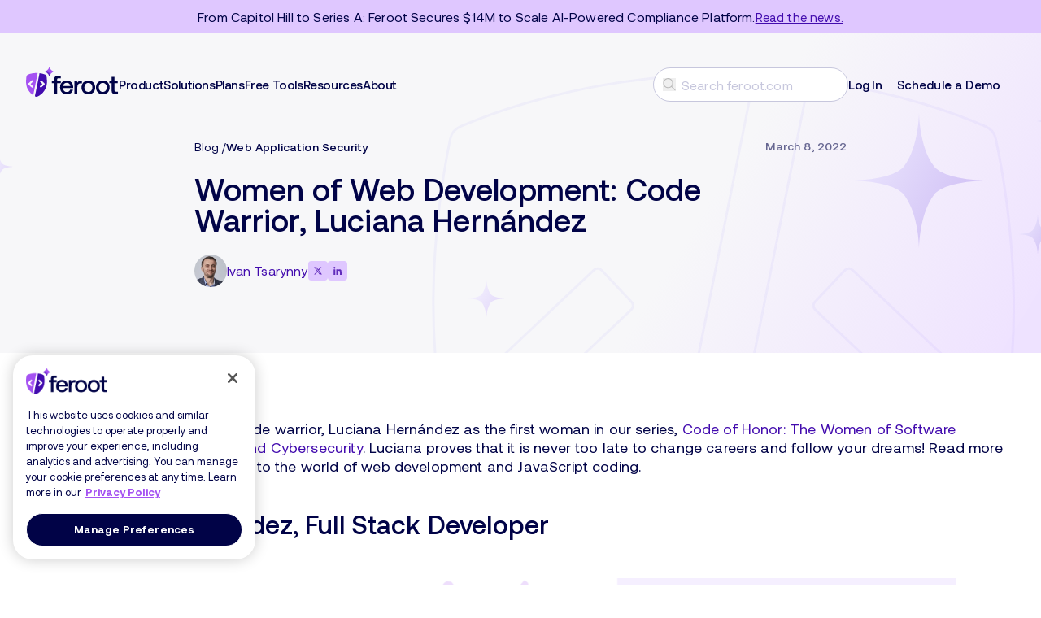

--- FILE ---
content_type: text/html; charset=UTF-8
request_url: https://www.feroot.com/blog/women-of-web-development-luciana-hernandez/
body_size: 18950
content:
<!doctype html>
<html lang="en-US" prefix="og: https://ogp.me/ns#">

<head>
    <meta charset="UTF-8">
    <meta name="viewport" content="width=device-width, initial-scale=1, minimum-scale=1.0, maximum-scale=5.0, user-scalable=yes">
    <link rel="profile" href="https://gmpg.org/xfn/11">
    	<style>img:is([sizes="auto" i], [sizes^="auto," i]) { contain-intrinsic-size: 3000px 1500px }</style>
	
<!-- Search Engine Optimization by Rank Math PRO - https://rankmath.com/ -->
<title>Empowering Women in Web Development</title>
<meta name="description" content="Celebrate women&#039;s history month by honoring the women traveling the technology path in coding, web development, and cybersecurity."/>
<meta name="robots" content="follow, index, max-snippet:-1, max-video-preview:-1, max-image-preview:large"/>
<link rel="canonical" href="https://www.feroot.com/blog/women-of-web-development-luciana-hernandez/" />
<meta property="og:locale" content="en_US" />
<meta property="og:type" content="article" />
<meta property="og:title" content="Empowering Women in Web Development" />
<meta property="og:description" content="Celebrate women&#039;s history month by honoring the women traveling the technology path in coding, web development, and cybersecurity." />
<meta property="og:url" content="https://www.feroot.com/blog/women-of-web-development-luciana-hernandez/" />
<meta property="og:site_name" content="Feroot Security" />
<meta property="article:publisher" content="https://www.facebook.com/FerootSec/" />
<meta property="article:tag" content="women javascript" />
<meta property="article:tag" content="women software development" />
<meta property="article:tag" content="women technology" />
<meta property="article:tag" content="women web development" />
<meta property="article:tag" content="womens history month" />
<meta property="article:section" content="Web Application Security" />
<meta property="og:updated_time" content="2025-07-25T12:54:28-04:00" />
<meta property="og:image" content="https://www.feroot.com/wp-content/uploads/2022/03/Web-Development-Luciana-Hernandez.png" />
<meta property="og:image:secure_url" content="https://www.feroot.com/wp-content/uploads/2022/03/Web-Development-Luciana-Hernandez.png" />
<meta property="og:image:width" content="1472" />
<meta property="og:image:height" content="832" />
<meta property="og:image:alt" content="women in web development" />
<meta property="og:image:type" content="image/png" />
<meta property="article:published_time" content="2022-03-08T17:47:09-05:00" />
<meta property="article:modified_time" content="2025-07-25T12:54:28-04:00" />
<meta name="twitter:card" content="summary_large_image" />
<meta name="twitter:title" content="Empowering Women in Web Development" />
<meta name="twitter:description" content="Celebrate women&#039;s history month by honoring the women traveling the technology path in coding, web development, and cybersecurity." />
<meta name="twitter:site" content="@ferootsecurity" />
<meta name="twitter:creator" content="@Ivan_Tsarynny" />
<meta name="twitter:image" content="https://www.feroot.com/wp-content/uploads/2022/03/Web-Development-Luciana-Hernandez.png" />
<meta name="twitter:label1" content="Written by" />
<meta name="twitter:data1" content="Ivan Tsarynny" />
<meta name="twitter:label2" content="Time to read" />
<meta name="twitter:data2" content="4 minutes" />
<script type="application/ld+json" class="rank-math-schema-pro">{"@context":"https://schema.org","@graph":[{"@type":["Project","Organization"],"@id":"https://www.feroot.com/#organization","name":"Feroot Security","url":"https://www.feroot.com","sameAs":["https://www.facebook.com/FerootSec/","https://twitter.com/ferootsecurity","https://www.linkedin.com/company/feroot/"],"logo":{"@type":"ImageObject","@id":"https://www.feroot.com/#logo","url":"https://www.feroot.com/wp-content/uploads/LI-Twitter-Pic-1.png","contentUrl":"https://www.feroot.com/wp-content/uploads/LI-Twitter-Pic-1.png","caption":"Feroot Security","inLanguage":"en-US"}},{"@type":"WebSite","@id":"https://www.feroot.com/#website","url":"https://www.feroot.com","name":"Feroot Security","publisher":{"@id":"https://www.feroot.com/#organization"},"inLanguage":"en-US"},{"@type":"ImageObject","@id":"https://www.feroot.com/wp-content/uploads/2022/03/Web-Development-Luciana-Hernandez.png","url":"https://www.feroot.com/wp-content/uploads/2022/03/Web-Development-Luciana-Hernandez.png","width":"1472","height":"832","inLanguage":"en-US"},{"@type":"WebPage","@id":"https://www.feroot.com/blog/women-of-web-development-luciana-hernandez/#webpage","url":"https://www.feroot.com/blog/women-of-web-development-luciana-hernandez/","name":"Empowering Women in Web Development","datePublished":"2022-03-08T17:47:09-05:00","dateModified":"2025-07-25T12:54:28-04:00","isPartOf":{"@id":"https://www.feroot.com/#website"},"primaryImageOfPage":{"@id":"https://www.feroot.com/wp-content/uploads/2022/03/Web-Development-Luciana-Hernandez.png"},"inLanguage":"en-US"},{"@type":"Person","@id":"https://www.feroot.com/author/ivan-tsarynny/","name":"Ivan Tsarynny","description":"Ivan Tsarynny, CEO and Co-founder of Feroot, shares insights on PCI DSS, HIPAA, iframe security, and SaaS web app compliance.","url":"https://www.feroot.com/author/ivan-tsarynny/","image":{"@type":"ImageObject","@id":"https://secure.gravatar.com/avatar/e6007249e9a90417951ea88fa37116423c49c4a65196a105ed7147c47ff3464b?s=96&amp;d=mm&amp;r=g","url":"https://secure.gravatar.com/avatar/e6007249e9a90417951ea88fa37116423c49c4a65196a105ed7147c47ff3464b?s=96&amp;d=mm&amp;r=g","caption":"Ivan Tsarynny","inLanguage":"en-US"},"sameAs":["https://www.feroot.com/","https://twitter.com/https://x.com/Ivan_Tsarynny","https://www.linkedin.com/in/ivantsarynny/"],"worksFor":{"@id":"https://www.feroot.com/#organization"}},{"@type":"BlogPosting","headline":"Empowering Women in Web Development","keywords":"women in web development","datePublished":"2022-03-08T17:47:09-05:00","dateModified":"2025-07-25T12:54:28-04:00","author":{"@id":"https://www.feroot.com/author/ivan-tsarynny/","name":"Ivan Tsarynny"},"publisher":{"@id":"https://www.feroot.com/#organization"},"description":"Celebrate women&#039;s history month by honoring the women traveling the technology path in coding, web development, and cybersecurity.","name":"Empowering Women in Web Development","@id":"https://www.feroot.com/blog/women-of-web-development-luciana-hernandez/#richSnippet","isPartOf":{"@id":"https://www.feroot.com/blog/women-of-web-development-luciana-hernandez/#webpage"},"image":{"@id":"https://www.feroot.com/wp-content/uploads/2022/03/Web-Development-Luciana-Hernandez.png"},"inLanguage":"en-US","mainEntityOfPage":{"@id":"https://www.feroot.com/blog/women-of-web-development-luciana-hernandez/#webpage"}}]}</script>
<!-- /Rank Math WordPress SEO plugin -->

<link rel='dns-prefetch' href='//js.hs-scripts.com' />
<style id='safe-svg-svg-icon-style-inline-css' type='text/css'>
.safe-svg-cover{text-align:center}.safe-svg-cover .safe-svg-inside{display:inline-block;max-width:100%}.safe-svg-cover svg{fill:currentColor;height:100%;max-height:100%;max-width:100%;width:100%}

</style>
<link rel='stylesheet' id='frt_styles-css' href='https://www.feroot.com/wp-content/themes/feroot/dist/css/style.css?id=99c2aec4f6ed9d943252bfc78c9c8486' type='text/css' media='all' />
<link rel='stylesheet' id='single-blog-post-css' href='https://www.feroot.com/wp-content/themes/feroot/dist/css/page-templates/single-post.css?id=49c21a32982f76f139adb7fde0adb94e' type='text/css' media='all' />
<link rel="https://api.w.org/" href="https://www.feroot.com/wp-json/" /><link rel="alternate" title="JSON" type="application/json" href="https://www.feroot.com/wp-json/wp/v2/posts/4766" />			<!-- DO NOT COPY THIS SNIPPET! Start of Page Analytics Tracking for HubSpot WordPress plugin v11.3.37-->
			<script class="hsq-set-content-id" data-content-id="blog-post">
				var _hsq = _hsq || [];
				_hsq.push(["setContentType", "blog-post"]);
			</script>
			<!-- DO NOT COPY THIS SNIPPET! End of Page Analytics Tracking for HubSpot WordPress plugin -->
			  <script>
    var appLocations = {
    "admin_ajax": "https:\/\/www.feroot.com\/wp-admin\/admin-ajax.php",
    "themeUrl": "https:\/\/www.feroot.com\/wp-content\/themes\/feroot",
    "siteUrl": "https:\/\/www.feroot.com"
};
  </script>
<!-- Google Tag Manager -->
<script>(function(w,d,s,l,i){w[l]=w[l]||[];w[l].push({'gtm.start':
new Date().getTime(),event:'gtm.js'});var f=d.getElementsByTagName(s)[0],
j=d.createElement(s),dl=l!='dataLayer'?'&l='+l:'';j.setAttributeNode(d.createAttribute('data-ot-ignore'));j.async=true;j.src=
'https://www.googletagmanager.com/gtm.js?id='+i+dl;f.parentNode.insertBefore(j,f);
})(window,document,'script','dataLayer','GTM-5K6N79X2');</script>
<!-- End Google Tag Manager -->

<!-- OneTrust Cookies Consent Notice start for feroot.com -->
<script type="text/javascript" src="https://cdn.cookielaw.org/consent/edac6e8f-1f8f-4814-a50b-5adf7160051f/OtAutoBlock.js" ></script>
<script src="https://cdn.cookielaw.org/scripttemplates/otSDKStub.js"  type="text/javascript" charset="UTF-8" data-domain-script="edac6e8f-1f8f-4814-a50b-5adf7160051f" ></script>
<script type="text/javascript">
function OptanonWrapper() { }
</script>
<!-- OneTrust Cookies Consent Notice end for feroot.com -->

<!-- HockeyStack -->
  <script>
    var hsscript = document.createElement("script");
    hsscript.id = "wphs";
    hsscript.src = "https://cdn.jsdelivr.net/npm/hockeystack@latest/hockeystack.min.js";
    hsscript.async = 1;
    hsscript.dataset.apikey = "089cbb87f75a1b691a4ac0df5cb4a3";
    hsscript.dataset.cookieless = 1;
    hsscript.dataset.autoIdentify = 1;
    document.getElementsByTagName('head')[0].append(hsscript);
  </script>
<!-- End of HockeyStack -->

<!-- Rb2b-->
<script>!function () {var reb2b = window.reb2b = window.reb2b || [];if (reb2b.invoked) return;reb2b.invoked = true;reb2b.methods = ["identify", "collect"];reb2b.factory = function (method) {return function () {var args = Array.prototype.slice.call(arguments);args.unshift(method);reb2b.push(args);return reb2b;};};for (var i = 0; i < reb2b.methods.length; i++) {var key = reb2b.methods[i];reb2b[key] = reb2b.factory(key);}reb2b.load = function (key) {var script = document.createElement("script");script.type = "text/javascript";script.async = true;script.src = "https://s3-us-west-2.amazonaws.com/b2bjsstore/b/" + key + "/7N850HPX44N1.js.gz";var first = document.getElementsByTagName("script")[0];first.parentNode.insertBefore(script, first);};reb2b.SNIPPET_VERSION = "1.0.1";reb2b.load("7N850HPX44N1");}();</script>

<!-- Default Statcounter code for Feroot
https://www.feroot.com -->
<script type="text/javascript">
var sc_project=11724502; 
var sc_invisible=1; 
var sc_security="7497f205"; 
</script>
<script type="text/javascript"
src="https://www.statcounter.com/counter/counter.js"
defer></script>
<noscript><div class="statcounter"><a title="Web Analytics"
href="https://statcounter.com/" target="_blank"><img
class="statcounter"
src="https://c.statcounter.com/11724502/0/7497f205/1/"
alt="Web Analytics"
referrerPolicy="no-referrer-when-downgrade"></a></div></noscript>
<!-- End of Statcounter Code -->

<script type="text/javascript">
    (function(c,l,a,r,i,t,y){
        c[a]=c[a]||function(){(c[a].q=c[a].q||[]).push(arguments)};
        t=l.createElement(r);t.async=1;t.src="https://www.clarity.ms/tag/"+i;
        y=l.getElementsByTagName(r)[0];y.parentNode.insertBefore(t,y);
    })(window, document, "clarity", "script", "otsxew4nrn");
</script>


<link rel="icon" href="https://www.feroot.com/wp-content/uploads/2025/11/cropped-favicon-feroot-32x32.png" sizes="32x32" />
<link rel="icon" href="https://www.feroot.com/wp-content/uploads/2025/11/cropped-favicon-feroot-192x192.png" sizes="192x192" />
<link rel="apple-touch-icon" href="https://www.feroot.com/wp-content/uploads/2025/11/cropped-favicon-feroot-180x180.png" />
<meta name="msapplication-TileImage" content="https://www.feroot.com/wp-content/uploads/2025/11/cropped-favicon-feroot-270x270.png" />
		<style type="text/css" id="wp-custom-css">
			#rank-math-analytics-stats-wrapper {display:none;}		</style>
		</head>

<body class="wp-singular post-template-default single single-post postid-4766 single-format-standard wp-theme-feroot">
    <!-- Google Tag Manager (noscript) -->
<noscript><iframe src="https://www.googletagmanager.com/ns.html?id=GTM-5K6N79X2"
height="0" width="0" style="display:none;visibility:hidden"></iframe></noscript>
<!-- End Google Tag Manager (noscript) -->        <div id="page" class="site">
        <header class="o-header js--header">
                        <div class="top-bar js--top-banner" role="region" aria-label="Promotion">
            <div class="container">
                <div class="top-bar__flex">
                                        <div class="top-bar__inner">

                                                    <p class="top-bar__text">
                                From Capitol Hill to Series A: Feroot Secures $14M to Scale AI-Powered Compliance Platform.                            </p>
                        
                                                    <a href="https://www.feroot.com/news/feroot-security-raises-14m-series-a-to-scale-ai-powered-compliance-platform-protecting-websites-and-applications/"
                               target=""
                               rel=""
                               class="top-bar__link"
                               title="Read more about From Capitol Hill to Series A: Feroot Secures $14M to Scale AI-Powered Compliance Platform."
                               aria-label="Read more about From Capitol Hill to Series A: Feroot Secures $14M to Scale AI-Powered Compliance Platform."
                            >
                                Read the news.                                <span class="screen-reader-text">Read more about From Capitol Hill to Series A: Feroot Secures $14M to Scale AI-Powered Compliance Platform.</span>
                            </a>
                                            </div>

                </div>
                
                <!-- <button class="top-bar__close" id="js--top-bar-toggle" type="button" aria-label="Close promotion" tabindex="0"></button> -->
            </div>
        </div>
                
<div class="o-header__main">
    <div class="container">
        <div class="o-header__main-flex">

            <div class="o-header__main-logo">
                <a class="o-header__logo-link"  href="https://www.feroot.com/" aria-label="Feroot homepage">
                    <svg class="o-header__logo" width="114" height="36" viewBox="0 0 114 36" fill="none" xmlns="http://www.w3.org/2000/svg" aria-hidden="true">
        <g clip-path="url(#clip0_4846_895)">
            <g class="c-logo-icon" clip-path="url(#clip1_4846_895)">
                <path class="c-logo-icon-sparkle--dark" fill-rule="evenodd" clip-rule="evenodd" d="M29.035 0.0371094H28.3289C27.5989 2.26857 25.835 4.03247 23.603 4.76303V5.48328C25.8345 6.21326 27.5983 7.97716 28.3289 10.2092H29.035C29.765 7.97774 31.5289 6.21386 33.761 5.48328V4.76303C31.5295 4.03305 29.7656 2.26915 29.035 0.0371094Z" fill="url(#logo_gradient_dark)"/>
                <path class="c-logo-icon-sparkle--light" fill-rule="evenodd" clip-rule="evenodd" d="M29.0351 0.0371094H28.329C27.599 2.26857 25.8351 4.03247 23.6031 4.76303V5.48328C25.8345 6.21326 27.5984 7.97716 28.329 10.2092H29.0351C29.7651 7.97774 31.529 6.21386 33.7611 5.48328V4.76303C31.5296 4.03305 29.7657 2.26915 29.0351 0.0371094Z" fill="url(#logo_gradient_light)"/>
                <path class="c-logo-icon-right" fill-rule="evenodd" clip-rule="evenodd" d="M22.8647 8.47826C24.1063 8.91306 25.0219 9.98328 25.2351 11.2834C25.7994 14.6948 26.4683 21.7348 23.5963 26.6721C20.3772 32.922 14.3823 35.8944 12.9902 36.0282C12.9526 36.0365 12.9233 36.0365 12.8941 36.0365H12.8732C12.8397 36.0365 12.7979 36.0323 12.7561 36.0282C12.3841 35.978 11.7403 35.7564 10.9334 35.3551V35.3509L12.8732 25.6687L16.6022 7.02344C19.2569 7.34951 21.4224 7.96825 22.8647 8.47826ZM18.5252 24.8675L22.5887 21.0339C23.0695 20.5783 23.0695 19.8132 22.5887 19.3617L18.5252 15.5281C18.45 15.4571 18.3288 15.4613 18.2577 15.5365L16.945 16.9244C16.8698 17.0039 16.8739 17.1251 16.9534 17.1962L20.1347 20.1978L16.9534 23.1995C16.8739 23.2705 16.8698 23.3918 16.945 23.467L18.2577 24.8591C18.3288 24.9344 18.45 24.9386 18.5252 24.8675Z" fill="#420BAE"/>
                <path class="c-logo-icon-left" fill-rule="evenodd" clip-rule="evenodd" d="M9.14413 7.02289C10.3063 6.88074 11.5646 6.79297 12.8941 6.79297C13.3706 6.79297 13.8431 6.8055 14.3029 6.82639L8.84309 34.1129V34.1171C6.6065 32.5912 3.96436 30.133 2.17507 26.6673C0.448547 23.6908 -0.00717054 19.945 0.0179375 16.6967C0.0179375 16.6549 0.0179375 16.6089 0.0221222 16.5671C0.0221222 16.3246 0.0304913 16.0905 0.0388608 15.8564C0.109898 14.0588 0.318926 12.4534 0.511215 11.2829C0.724428 9.98274 1.63581 8.91251 2.88161 8.47772C3.24113 8.35231 3.64663 8.21853 4.09398 8.08056L4.10084 8.07853C4.21144 8.04578 4.32212 8.01301 4.43682 7.98023C4.55009 7.94785 4.66733 7.91549 4.78466 7.88311L4.79629 7.8799C5.35652 7.72523 5.97105 7.57473 6.63161 7.44095C6.88238 7.39079 7.13744 7.34062 7.40077 7.29046C7.95681 7.1901 8.53792 7.10233 9.14413 7.02708V7.02289ZM8.77203 23.4663C8.84311 23.391 8.83893 23.2698 8.76366 23.1987L5.58231 20.1971L8.76366 17.1954C8.83893 17.1243 8.84311 17.0031 8.77203 16.9237L7.45938 15.5357C7.38829 15.4605 7.26704 15.4563 7.19176 15.5274L3.12409 19.361C2.64336 19.8124 2.64336 20.5775 3.12409 21.0332L7.19176 24.8667C7.26704 24.9378 7.38829 24.9336 7.45938 24.8584L8.77203 23.4663Z" fill="#A552F2"/>
            </g>
            <g class="c-logo-name">
            <path d="M34.7294 16.1756H31.8545V19.2508H34.7294V32.7494H38.2504V19.2508H42.6758V16.1756H38.2504V14.7836C38.2504 14.2333 38.3473 13.8125 38.6057 13.5535C38.8641 13.2945 39.2518 13.1651 39.8332 13.1651H42.7081V10.0898H39.3486C37.7658 10.0898 36.6029 10.4782 35.86 11.2228C35.0847 11.9673 34.7294 13.068 34.7294 14.5247V16.1756Z" fill="#010347"/>
            <path d="M42.8218 20.0288C42.1434 21.3236 41.8204 22.8127 41.8204 24.496C41.8204 26.1792 42.1434 27.6683 42.854 28.9307C43.5647 30.2256 44.5338 31.1968 45.8259 31.9089C47.118 32.621 48.6039 32.9448 50.3482 32.9448C52.3187 32.9448 53.9661 32.4268 55.2905 31.3262C56.6149 30.2579 57.4225 28.866 57.7455 27.1827H54.2568C53.9984 28.1215 53.5139 28.8336 52.8032 29.3516C52.0603 29.8695 51.1558 30.0961 50.0898 30.0961C48.7331 30.0961 47.6348 29.6753 46.8273 28.8336C45.9874 27.992 45.5352 26.859 45.4705 25.4023V25.2081H57.9393C58.0039 24.7549 58.0362 24.3341 58.0362 23.8809C58.0039 22.2947 57.6486 20.9028 56.938 19.7051C56.2273 18.5397 55.2905 17.601 54.0631 16.9535C52.8355 16.3061 51.4466 15.9824 49.8637 15.9824C48.2809 15.9824 46.8919 16.3385 45.6644 17.0506C44.4369 17.7628 43.5001 18.7339 42.8218 20.0288ZM54.483 22.6508H45.5998C45.729 21.4854 46.1812 20.5791 47.0211 19.8669C47.861 19.1547 48.83 18.7987 49.9929 18.7987C51.2204 18.7987 52.2218 19.1547 53.0294 19.8345C53.8369 20.5143 54.3214 21.4531 54.483 22.6508Z" fill="#010347"/>
            <path d="M68.7062 16.1758H67.9309C66.6388 16.1758 65.6375 16.4023 64.8945 16.8555C64.1193 17.3088 63.5055 17.8914 63.0532 18.6683L62.6656 16.1758H59.5646V32.7496H63.0532V24.4303C63.0532 23.006 63.3762 21.8083 64.0223 20.8695C64.6684 19.9308 65.7021 19.4452 67.1557 19.4452H68.7062V16.1758Z" fill="#010347"/>
            <path d="M72.2321 31.9089C73.5242 32.621 74.9779 32.9448 76.6577 32.9448C78.3051 32.9448 79.7586 32.621 81.0506 31.9089C82.3425 31.1968 83.312 30.2256 84.0223 28.9307C84.7333 27.6359 85.0888 26.1468 85.0888 24.4636C85.0888 22.8127 84.7333 21.356 84.0223 20.0612C83.312 18.7663 82.3425 17.7628 81.0506 17.0506C79.7586 16.3385 78.3051 15.9824 76.6577 15.9824C74.9779 15.9824 73.5242 16.3385 72.2321 17.0506C70.94 17.7628 69.971 18.7663 69.2603 20.0612C68.5497 21.356 68.2267 22.8127 68.2267 24.4636C68.2267 26.1468 68.5497 27.6359 69.2603 28.9307C69.971 30.2256 70.94 31.1968 72.2321 31.9089ZM80.1788 28.4452C79.2739 29.4811 78.1112 29.9666 76.6577 29.9666C75.1718 29.9666 74.0092 29.4811 73.1366 28.4452C72.2321 27.4093 71.8122 26.0821 71.8122 24.4636C71.8122 22.8451 72.2321 21.5502 73.1366 20.5143C74.0092 19.4784 75.1718 18.9605 76.6577 18.9605C78.1112 18.9605 79.2739 19.4784 80.1788 20.5143C81.0829 21.5502 81.5353 22.8451 81.5353 24.4636C81.5353 26.0821 81.0829 27.4093 80.1788 28.4452Z" fill="#010347"/>
            <path d="M89.9931 31.9089C91.285 32.621 92.7393 32.9448 94.4191 32.9448C96.0665 32.9448 97.5201 32.621 98.812 31.9089C100.104 31.1968 101.073 30.2256 101.784 28.9307C102.495 27.6359 102.849 26.1468 102.849 24.4636C102.849 22.8127 102.495 21.356 101.784 20.0612C101.073 18.7663 100.104 17.7628 98.812 17.0506C97.5201 16.3385 96.0665 15.9824 94.4191 15.9824C92.7393 15.9824 91.285 16.3385 89.9931 17.0506C88.7012 17.7628 87.7324 18.7663 87.0214 20.0612C86.3112 21.356 85.988 22.8127 85.988 24.4636C85.988 26.1468 86.3112 27.6359 87.0214 28.9307C87.7324 30.2256 88.7012 31.1968 89.9931 31.9089ZM97.9394 28.4452C97.0353 29.4811 95.8726 29.9666 94.4191 29.9666C92.9325 29.9666 91.7698 29.4811 90.898 28.4452C89.9931 27.4093 89.5737 26.0821 89.5737 24.4636C89.5737 22.8451 89.9931 21.5502 90.898 20.5143C91.7698 19.4784 92.9325 18.9605 94.4191 18.9605C95.8726 18.9605 97.0353 19.4784 97.9394 20.5143C98.8443 21.5502 99.2968 22.8451 99.2968 24.4636C99.2968 26.0821 98.8443 27.4093 97.9394 28.4452Z" fill="#010347"/>
            <path d="M105.302 19.2512V28.2503C105.302 29.804 105.658 30.937 106.369 31.6492C107.079 32.3937 108.243 32.7498 109.825 32.7498H113.184V29.6746H110.536C109.889 29.6746 109.47 29.5451 109.211 29.2861C108.953 29.0272 108.823 28.5416 108.823 27.8942V19.2512H112.797V16.1759H108.823V11.5469H105.302V16.1759H102.428V19.2512H105.302Z" fill="#010347"/>
            </g>
        </g>
        <defs>
        <linearGradient id="logo_gradient_dark" x1="30.9979" y1="2.50923" x2="26.151" y2="7.94972" gradientUnits="userSpaceOnUse">
            <stop offset="0.482624" stop-color="#A552F2"/>
            <stop offset="1" stop-color="#420BAE"/>
        </linearGradient>
        <linearGradient id="logo_gradient_light" x1="30.998" y1="2.50923" x2="26.1511" y2="7.94972" gradientUnits="userSpaceOnUse">
            <stop offset="0.482624" stop-color="#DFC7FF"/>
            <stop offset="1" stop-color="#A98CE7"/>
        </linearGradient>
        <clipPath id="clip0_4846_895">
            <rect width="113.184" height="36" fill="white"/>
        </clipPath>
        <clipPath id="clip1_4846_895">
            <rect width="33.744" height="36" fill="white" transform="translate(0.0169983 0.0371094)"/>
        </clipPath>
        </defs>
        </svg>                </a>
            </div>

            <div class="o-header__main-menu">
                <div class="o-header__main-wrapper">
                    <div class="o-header__main-nav-wr">
                        
<div class="c-main-nav" aria-label="Primary navigation">
	<div class="c-main-nav__list">
					<div class="c-main-nav__menu-item menu-item ">
				<a class="c-main-nav__link menu-item-has-children"
					href="#"
					aria-expanded="false"
					aria-label="toggle sub-menu for Product"
					role="button">
					Product				</a>

									<div class="c-main-nav__submenu-wrapper">
						<div class="c-main-nav__submenu c-main-nav__submenu-cols-4">
															<div class="c-main-nav__submenu-column grid-row-1 grid-column-1 c-main-nav__submenu-column-type-menu">
																			<div class="c-main-nav__submenu-column-title">
											Products										</div>
										
									<div class="c-main-nav__submenu-column-content">
										                                                <div class="c-main-nav__submenu-column-menu c-main-nav__submenu-column-menu-columns-1">
                                                                                                            <div class="c-main-nav__submenu-column-menu-items">
                                                                                                                            <div class="c-main-nav__submenu-column-menu-item">
                                                                    <a class="c-main-nav__link-item" href="https://www.feroot.com/pci-paymentguard/">PaymentGuard AI<span class="c-main-nav__menu-item-description">Automate PCI DSS 4.0.1 req. 6.4.3 & 11.6.1 to secure payment pages</span></a>                                                                </div>
                                                                                                                            <div class="c-main-nav__submenu-column-menu-item">
                                                                    <a class="c-main-nav__link-item" href="https://www.feroot.com/hipaa-healthdata-shield/">HealthData Shield AI<span class="c-main-nav__menu-item-description">Make websites and webpages HIPAA compliant and secure</span></a>                                                                </div>
                                                                                                                            <div class="c-main-nav__submenu-column-menu-item">
                                                                    <a class="c-main-nav__link-item" href="https://www.feroot.com/alphaprivacy/">AlphaPrivacy AI<span class="c-main-nav__menu-item-description">Comply with Global and Local Privacy Laws</span></a>                                                                </div>
                                                                                                                            <div class="c-main-nav__submenu-column-menu-item">
                                                                    <a class="c-main-nav__link-item" href="https://www.feroot.com/appsec-codeguard-ai/">CodeGuard AI<span class="c-main-nav__menu-item-description">Secure the frontend of your websites and web apps</span></a>                                                                </div>
                                                                                                                            <div class="c-main-nav__submenu-column-menu-item">
                                                                    <a class="c-main-nav__link-item" href="https://www.feroot.com/mobileguard-ai/">MobileGuard AI<span class="c-main-nav__menu-item-description">Secure mobile applications with continuous data protection</span></a>                                                                </div>
                                                                                                                    </div>
                                                    	
													                                                </div>
                                                									</div>
								</div>
															<div class="c-main-nav__submenu-column grid-row-1 grid-column-2 c-main-nav__submenu-column-type-menu">
																			<div class="c-main-nav__submenu-column-title">
											Features										</div>
										
									<div class="c-main-nav__submenu-column-content">
										                                                <div class="c-main-nav__submenu-column-menu c-main-nav__submenu-column-menu-columns-1">
                                                                                                            <div class="c-main-nav__submenu-column-menu-items">
                                                                                                                            <div class="c-main-nav__submenu-column-menu-item">
                                                                    <a class="c-main-nav__link-item" href="/product-overview/">Platform Overview</a>                                                                </div>
                                                                                                                            <div class="c-main-nav__submenu-column-menu-item">
                                                                    <a class="c-main-nav__link-item" href="https://www.feroot.com/inspector/">Inspector</a>                                                                </div>
                                                                                                                            <div class="c-main-nav__submenu-column-menu-item">
                                                                    <a class="c-main-nav__link-item" href="https://www.feroot.com/pageguard/">PageGuard</a>                                                                </div>
                                                                                                                            <div class="c-main-nav__submenu-column-menu-item">
                                                                    <a class="c-main-nav__link-item" href="https://www.feroot.com/domainguard/">DomainGuard</a>                                                                </div>
                                                                                                                            <div class="c-main-nav__submenu-column-menu-item">
                                                                    <a class="c-main-nav__link-item" href="https://www.feroot.com/grc-ai/">GRC AI</a>                                                                </div>
                                                                                                                    </div>
                                                    	
													                                                </div>
                                                									</div>
								</div>
															<div class="c-main-nav__submenu-column grid-row-1 grid-column-2-last c-main-nav__submenu-column-type-menu">
																			<div class="c-main-nav__submenu-column-title">
											Use Cases										</div>
										
									<div class="c-main-nav__submenu-column-content">
										                                                <div class="c-main-nav__submenu-column-menu c-main-nav__submenu-column-menu-columns-2">
                                                                                                            <div class="c-main-nav__submenu-column-menu-items">
                                                                                                                            <div class="c-main-nav__submenu-column-menu-item">
                                                                    <a class="c-main-nav__link-item" href="/pci-compliance/">Automate PCI DSS 4.0.1 Req. 6.4.3.& 11.6.1</a>                                                                </div>
                                                                                                                            <div class="c-main-nav__submenu-column-menu-item">
                                                                    <a class="c-main-nav__link-item" href="/merchants-saq-a-ep/">Pass SAQ A-EP for Custom Payment Pages</a>                                                                </div>
                                                                                                                            <div class="c-main-nav__submenu-column-menu-item">
                                                                    <a class="c-main-nav__link-item" href="/merchants-saq-d/">Pass SAQ D (for Merchants)</a>                                                                </div>
                                                                                                                            <div class="c-main-nav__submenu-column-menu-item">
                                                                    <a class="c-main-nav__link-item" href="/payment-processors-saq-d/">Pass SAQ D (for Payment Processors)</a>                                                                </div>
                                                                                                                            <div class="c-main-nav__submenu-column-menu-item">
                                                                    <a class="c-main-nav__link-item" href="/hipaa-compliance/">Safeguard PHI for HIPAA Compliance</a>                                                                </div>
                                                                                                                            <div class="c-main-nav__submenu-column-menu-item">
                                                                    <a class="c-main-nav__link-item" href="/privacy-compliance/">Enforce Regulatory Compliance (GDPR, CCPA+)</a>                                                                </div>
                                                                                                                            <div class="c-main-nav__submenu-column-menu-item">
                                                                    <a class="c-main-nav__link-item" href="/appsec/">Defend Your Runtime Environment (AppSec)</a>                                                                </div>
                                                                                                                            <div class="c-main-nav__submenu-column-menu-item">
                                                                    <a class="c-main-nav__link-item" href="/data-discovery/">Protect Sensitive Data (PII, PHI, credit card)</a>                                                                </div>
                                                                                                                    </div>
                                                    	
													                                                        <div class="c-main-nav__submenu-column-menu-items">
                                                                                                                            <div class="c-main-nav__submenu-column-menu-item">
                                                                    <a class="c-main-nav__link-item" href="/vendor-management/">Manage Third-Party Tools</a>                                                                </div>
                                                                                                                            <div class="c-main-nav__submenu-column-menu-item">
                                                                    <a class="c-main-nav__link-item" href="/audit-readiness/">Generate Audit-Ready Evidence</a>                                                                </div>
                                                                                                                            <div class="c-main-nav__submenu-column-menu-item">
                                                                    <a class="c-main-nav__link-item" href="/continues-compliance/">Monitor Compliance in Real-Time</a>                                                                </div>
                                                                                                                            <div class="c-main-nav__submenu-column-menu-item">
                                                                    <a class="c-main-nav__link-item" href="/sbom/">Monitor SBOM and Supply Chain Risks</a>                                                                </div>
                                                                                                                            <div class="c-main-nav__submenu-column-menu-item">
                                                                    <a class="c-main-nav__link-item" href="/risk-assessment/">Perform Client-side Risk Assessment</a>                                                                </div>
                                                                                                                            <div class="c-main-nav__submenu-column-menu-item">
                                                                    <a class="c-main-nav__link-item" href="/privacy-policy-compliance/">Ensure Privacy Policy Enforcement</a>                                                                </div>
                                                                                                                            <div class="c-main-nav__submenu-column-menu-item">
                                                                    <a class="c-main-nav__link-item" href="/consent-management-audit/">Audit Cookie Consent</a>                                                                </div>
                                                                                                                            <div class="c-main-nav__submenu-column-menu-item">
                                                                    <a class="c-main-nav__link-item" href="/web-visitor-journey-compliance-assessment/">Enforce Policies Based on User Location</a>                                                                </div>
                                                                                                                    </div>
													                                                </div>
                                                									</div>
								</div>
													</div>
					</div>
							</div>

					<div class="c-main-nav__menu-item menu-item ">
				<a class="c-main-nav__link menu-item-has-children"
					href="#"
					aria-expanded="false"
					aria-label="toggle sub-menu for Solutions"
					role="button">
					Solutions				</a>

									<div class="c-main-nav__submenu-wrapper">
						<div class="c-main-nav__submenu c-main-nav__submenu-cols-3">
															<div class="c-main-nav__submenu-column grid-row-1 grid-column-1 c-main-nav__submenu-column-type-menu">
																			<div class="c-main-nav__submenu-column-title">
											By Industry										</div>
										
									<div class="c-main-nav__submenu-column-content">
										                                                <div class="c-main-nav__submenu-column-menu c-main-nav__submenu-column-menu-columns-1">
                                                                                                            <div class="c-main-nav__submenu-column-menu-items">
                                                                                                                            <div class="c-main-nav__submenu-column-menu-item">
                                                                    <a class="c-main-nav__link-item" href="https://www.feroot.com/ticketing-and-e-commerce/">e-Commerce and Retail</a>                                                                </div>
                                                                                                                            <div class="c-main-nav__submenu-column-menu-item">
                                                                    <a class="c-main-nav__link-item" href="/entertainment-and-gaming/">Entertainment and Gaming</a>                                                                </div>
                                                                                                                            <div class="c-main-nav__submenu-column-menu-item">
                                                                    <a class="c-main-nav__link-item" href="https://www.feroot.com/financial-services/">Financial Services</a>                                                                </div>
                                                                                                                            <div class="c-main-nav__submenu-column-menu-item">
                                                                    <a class="c-main-nav__link-item" href="https://www.feroot.com/healthcare/">Healthcare</a>                                                                </div>
                                                                                                                            <div class="c-main-nav__submenu-column-menu-item">
                                                                    <a class="c-main-nav__link-item" href="/payment-processors/">Payment Processors</a>                                                                </div>
                                                                                                                            <div class="c-main-nav__submenu-column-menu-item">
                                                                    <a class="c-main-nav__link-item" href="https://www.feroot.com/saas-tech/">Saas/Tech</a>                                                                </div>
                                                                                                                            <div class="c-main-nav__submenu-column-menu-item">
                                                                    <a class="c-main-nav__link-item" href="/telehealth-and-pharmacies/">Telehealth and Pharmacies </a>                                                                </div>
                                                                                                                    </div>
                                                    	
													                                                </div>
                                                									</div>
								</div>
															<div class="c-main-nav__submenu-column grid-row-1 grid-column-2-last c-main-nav__submenu-column-type-menu">
																			<div class="c-main-nav__submenu-column-title">
											By Framework										</div>
										
									<div class="c-main-nav__submenu-column-content">
										                                                <div class="c-main-nav__submenu-column-menu c-main-nav__submenu-column-menu-columns-2">
                                                                                                            <div class="c-main-nav__submenu-column-menu-items">
                                                                                                                            <div class="c-main-nav__submenu-column-menu-item">
                                                                    <a class="c-main-nav__link-item" href="/pci-dss40/">PCI DSS 4.0.1</a>                                                                </div>
                                                                                                                            <div class="c-main-nav__submenu-column-menu-item">
                                                                    <a class="c-main-nav__link-item" href="/hipaa/">HIPAA</a>                                                                </div>
                                                                                                                            <div class="c-main-nav__submenu-column-menu-item">
                                                                    <a class="c-main-nav__link-item" href="/gdpr-website-compliance-solution/">GDPR </a>                                                                </div>
                                                                                                                            <div class="c-main-nav__submenu-column-menu-item">
                                                                    <a class="c-main-nav__link-item" href="/client-side-for-appsec/">OWASP</a>                                                                </div>
                                                                                                                            <div class="c-main-nav__submenu-column-menu-item">
                                                                    <a class="c-main-nav__link-item" href="/client-side-for-privacy-compliance/">Privacy Compliance</a>                                                                </div>
                                                                                                                            <div class="c-main-nav__submenu-column-menu-item">
                                                                    <a class="c-main-nav__link-item" href="/australian-privacy-act/">Australian Privacy Act</a>                                                                </div>
                                                                                                                            <div class="c-main-nav__submenu-column-menu-item">
                                                                    <a class="c-main-nav__link-item" href="/us-state-privacy-laws-compliance-ccpa-cpra/">U.S. Privacy Laws: CCPA/CPRA and 22 more</a>                                                                </div>
                                                                                                                            <div class="c-main-nav__submenu-column-menu-item">
                                                                    <a class="c-main-nav__link-item" href="https://www.feroot.com/cbuae-notice-3057-march-2026-deadline/">CBUAE Notice 3057</a>                                                                </div>
                                                                                                                    </div>
                                                    	
													                                                        <div class="c-main-nav__submenu-column-menu-items">
                                                                                                                            <div class="c-main-nav__submenu-column-menu-item">
                                                                    <a class="c-main-nav__link-item" href="/cipa/">CIPA</a>                                                                </div>
                                                                                                                            <div class="c-main-nav__submenu-column-menu-item">
                                                                    <a class="c-main-nav__link-item" href="/uk-dpa/">UK DPA</a>                                                                </div>
                                                                                                                            <div class="c-main-nav__submenu-column-menu-item">
                                                                    <a class="c-main-nav__link-item" href="/glba/">GLBA</a>                                                                </div>
                                                                                                                            <div class="c-main-nav__submenu-column-menu-item">
                                                                    <a class="c-main-nav__link-item" href="/coppa/">COPPA</a>                                                                </div>
                                                                                                                            <div class="c-main-nav__submenu-column-menu-item">
                                                                    <a class="c-main-nav__link-item" href="/pipeda/">PIPEDA</a>                                                                </div>
                                                                                                                            <div class="c-main-nav__submenu-column-menu-item">
                                                                    <a class="c-main-nav__link-item" href="/dora/">DORA</a>                                                                </div>
                                                                                                                            <div class="c-main-nav__submenu-column-menu-item">
                                                                    <a class="c-main-nav__link-item" href="/nist/">NIST</a>                                                                </div>
                                                                                                                    </div>
													                                                </div>
                                                									</div>
								</div>
													</div>
					</div>
							</div>

					<div class="c-main-nav__menu-item menu-item ">
				<a class="c-main-nav__link "
					href="/pricing/"
					aria-expanded="false"
					aria-label="toggle sub-menu for Plans"
					role="button">
					Plans				</a>

							</div>

					<div class="c-main-nav__menu-item menu-item ">
				<a class="c-main-nav__link menu-item-has-children"
					href="#"
					aria-expanded="false"
					aria-label="toggle sub-menu for Free Tools"
					role="button">
					Free Tools				</a>

									<div class="c-main-nav__submenu-wrapper">
						<div class="c-main-nav__submenu c-main-nav__submenu-cols-1">
															<div class="c-main-nav__submenu-column grid-row-1 grid-column-1 c-main-nav__submenu-column-type-menu">
										
									<div class="c-main-nav__submenu-column-content">
										                                                <div class="c-main-nav__submenu-column-menu c-main-nav__submenu-column-menu-columns-1">
                                                                                                            <div class="c-main-nav__submenu-column-menu-items">
                                                                                                                            <div class="c-main-nav__submenu-column-menu-item">
                                                                    <a class="c-main-nav__link-item" href="/feroot-pagescanner/">PageScanner for Chrome</a>                                                                </div>
                                                                                                                            <div class="c-main-nav__submenu-column-menu-item">
                                                                    <a class="c-main-nav__link-item" href="/web-tracker-database/">Web Tracker Database</a>                                                                </div>
                                                                                                                    </div>
                                                    	
													                                                </div>
                                                									</div>
								</div>
													</div>
					</div>
							</div>

					<div class="c-main-nav__menu-item menu-item ">
				<a class="c-main-nav__link menu-item-has-children"
					href="#"
					aria-expanded="false"
					aria-label="toggle sub-menu for Resources"
					role="button">
					Resources				</a>

									<div class="c-main-nav__submenu-wrapper">
						<div class="c-main-nav__submenu c-main-nav__submenu-cols-1">
															<div class="c-main-nav__submenu-column grid-row-1 grid-column-1 c-main-nav__submenu-column-type-menu">
										
									<div class="c-main-nav__submenu-column-content">
										                                                <div class="c-main-nav__submenu-column-menu c-main-nav__submenu-column-menu-columns-1">
                                                                                                            <div class="c-main-nav__submenu-column-menu-items">
                                                                                                                            <div class="c-main-nav__submenu-column-menu-item">
                                                                    <a class="c-main-nav__link-item" href="https://www.feroot.com/blog/">Blog</a>                                                                </div>
                                                                                                                            <div class="c-main-nav__submenu-column-menu-item">
                                                                    <a class="c-main-nav__link-item" href="/events/">Events</a>                                                                </div>
                                                                                                                            <div class="c-main-nav__submenu-column-menu-item">
                                                                    <a class="c-main-nav__link-item" href="https://www.feroot.com/resources/">Resource Library</a>                                                                </div>
                                                                                                                            <div class="c-main-nav__submenu-column-menu-item">
                                                                    <a class="c-main-nav__link-item" href="/resources/?_filter=case-studies">Case Studies</a>                                                                </div>
                                                                                                                            <div class="c-main-nav__submenu-column-menu-item">
                                                                    <a class="c-main-nav__link-item" href="https://www.feroot.com/education-center/">Education center</a>                                                                </div>
                                                                                                                            <div class="c-main-nav__submenu-column-menu-item">
                                                                    <a class="c-main-nav__link-item" href="https://www.feroot.com/news/">News & Press</a>                                                                </div>
                                                                                                                    </div>
                                                    	
													                                                </div>
                                                									</div>
								</div>
													</div>
					</div>
							</div>

					<div class="c-main-nav__menu-item menu-item ">
				<a class="c-main-nav__link menu-item-has-children"
					href="#"
					aria-expanded="false"
					aria-label="toggle sub-menu for About"
					role="button">
					About				</a>

									<div class="c-main-nav__submenu-wrapper">
						<div class="c-main-nav__submenu c-main-nav__submenu-cols-1">
															<div class="c-main-nav__submenu-column grid-row-1 grid-column-1 c-main-nav__submenu-column-type-menu">
										
									<div class="c-main-nav__submenu-column-content">
										                                                <div class="c-main-nav__submenu-column-menu c-main-nav__submenu-column-menu-columns-1">
                                                                                                            <div class="c-main-nav__submenu-column-menu-items">
                                                                                                                            <div class="c-main-nav__submenu-column-menu-item">
                                                                    <a class="c-main-nav__link-item" href="https://www.feroot.com/about/">About us</a>                                                                </div>
                                                                                                                            <div class="c-main-nav__submenu-column-menu-item">
                                                                    <a class="c-main-nav__link-item" href="https://www.feroot.com/partner/">Become a Partner</a>                                                                </div>
                                                                                                                            <div class="c-main-nav__submenu-column-menu-item">
                                                                    <a class="c-main-nav__link-item" href="https://www.feroot.com/careers/">Careers</a>                                                                </div>
                                                                                                                            <div class="c-main-nav__submenu-column-menu-item">
                                                                    <a class="c-main-nav__link-item" href="https://www.feroot.com/media-center/">Media Center</a>                                                                </div>
                                                                                                                    </div>
                                                    	
													                                                </div>
                                                									</div>
								</div>
													</div>
					</div>
							</div>

			</div>
</div>
                                                    <a class="o-header__main-login login--mobile"
                               href="https://app.feroot.com/"
                               target="_blank"
                               rel="noopener">
                                Log In                            </a>
                                            </div>

                    
<div class="o-header-search__wrapper js--header-search">
	<form class="o-header-search__form" role="search" method="get" action="https://www.feroot.com/">
		<input class="o-header-search__input" type="text" name="s"
			   placeholder="Search feroot.com"
			   tabindex="3">

		<button class="o-header-search__search-btn" type="submit"
				aria-label="Submit search" tabindex="3">
			<svg width="20" height="21" viewBox="0 0 20 21" fill="none" xmlns="http://www.w3.org/2000/svg"
				 aria-hidden="true">
				<path fill-rule="evenodd" clip-rule="evenodd"
					  d="M14.7295 8.14256C14.7295 11.8062 11.7532 14.7808 8.07614 14.7808C4.39907 14.7808 1.42277 11.8062 1.42277 8.14256C1.42277 4.47887 4.39907 1.50432 8.07614 1.50432C11.7532 1.50432 14.7295 4.47887 14.7295 8.14256ZM13.2413 14.3396C11.8413 15.5035 10.0406 16.2036 8.07614 16.2036C3.61581 16.2036 0 12.5945 0 8.14256C0 3.69058 3.61581 0.081543 8.07614 0.081543C12.5365 0.081543 16.1523 3.69058 16.1523 8.14256C16.1523 10.1224 15.4372 11.9356 14.2507 13.3388L19.7917 18.8694C20.0695 19.1467 20.0695 19.5962 19.7917 19.8735C19.5138 20.1508 19.0634 20.1508 18.7856 19.8735L13.2413 14.3396Z"
					  fill="#BBBBBB"/>
			</svg>
		</button>

		<button class="o-header-search__close-btn c-button__dismiss" type="button" aria-label="Clear search field"></button>
	</form>
</div>
                </div>

                                    <div class="o-header__buttons">
                                                    <a class="o-header__main-login"
                               href="https://app.feroot.com/"
                               target="_blank"
                               rel="noopener">
                                Log In                            </a>
                        
                                                    <a class="c-button c-button__secondary c-button--small"
                               href="https://www.feroot.com/demo/"
                               target=""
                               rel="">
                                Schedule a Demo                            </a>
                                            </div>
                            </div>

            <button type="button" class="c-burger js--burger" aria-label="Menu" aria-haspopup="true" aria-expanded="false">
                <span class="c-burger__box" aria-hidden="true"></span>
            </button>
        </div>
    </div>
</div>        </header>
    

    <main id="main" role="main" tabindex="-1">
                    
                <section class="s-single-post-hero">
                    <div class="container">
                        <div class="s-single-post-hero__wrapper">
                            <div class="s-single-post-hero__breadcrumbs-date">
                                <div class="c-breadcrumbs">
                                    <span class="c-breadcrumbs__label">Blog</span>
                                    <a class="c-breadcrumbs__label c-breadcrumbs__label--hover" href="https://www.feroot.com/blog/?_filter=web-application-security">Web Application Security</a>
                                </div>

                                <div class="s-single-post-hero__date">
                                    March 8, 2022                                </div>
                            </div>

                                                            <h1 class="s-single-post-hero__title">
                                    Women of Web Development: Code Warrior, Luciana Hernández                                </h1>
                            
                            <div class="s-single-post-hero__date">
                                    March 8, 2022                            </div>

                                                            <div class="s-single-post-hero__author-with-socials">
                                    <div class="s-single-post-hero__author">
                                        <div class="s-single-post-hero__author-image">
                                                                                            <img src="https://www.feroot.com/wp-content/uploads/2025/07/ivan-tsarynny-e1751467801346-150x150.png" alt="Ivan Tsarynny" width="40" height="40">
                                                                                    </div>

                                        <a class="s-single-post-hero__author-name" href="https://www.feroot.com/author/ivan-tsarynny/">
                                            Ivan Tsarynny                                        </a>
                                    </div>

                                                                            <div class="c-social-icons">
                                                                                            <a class="c-social-icons__link" href="https://x.com/ivan_tsarynny" target="_blank" rel="noopener" aria-label="X (Twitter) Profile">
                                                    <svg class="c-social-icons__icon" width="12" height="12" viewBox="0 0 12 12" fill="none" xmlns="http://www.w3.org/2000/svg">
    <path d="M8.83731 1.56787H10.3416L7.05606 5.32213L10.9211 10.4315H7.89555L5.5241 7.3335L2.81388 10.4315H1.30748L4.82098 6.41517L1.11572 1.56787H4.218L6.35933 4.39955L8.83731 1.56787ZM8.30891 9.53236H9.142L3.76416 2.42014H2.86927L8.30891 9.53236Z"/>
    </svg>
                                                    </a>
                                                                                                                                        <a class="c-social-icons__link" href="https://www.linkedin.com/in/ivantsarynny/" target="_blank" rel="noopener" aria-label="LinkedIn Profile">
                                                    <svg class="c-social-icons__icon" width="12" height="12" viewBox="0 0 12 12" fill="none" xmlns="http://www.w3.org/2000/svg">
        <path d="M3.29042 10.9095H1.25446V4.35454H3.29042V10.9095ZM2.27134 3.46038C1.62045 3.46038 1.09229 2.92126 1.09229 2.27037C1.09229 1.95766 1.21651 1.65776 1.43762 1.43665C1.65874 1.21553 1.95864 1.09131 2.27134 1.09131C2.58405 1.09131 2.88395 1.21553 3.10506 1.43665C3.32618 1.65776 3.4504 1.95766 3.4504 2.27037C3.4504 2.92126 2.92224 3.46038 2.27134 3.46038ZM10.9083 10.9095H8.8767V7.71858C8.8767 6.95811 8.86136 5.98287 7.81818 5.98287C6.75966 5.98287 6.59748 6.80908 6.59748 7.66379V10.9095H4.56371V4.35454H6.51639V5.24869H6.54488C6.81664 4.73368 7.48068 4.19017 8.47126 4.19017C10.5313 4.19017 10.9105 5.54675 10.9105 7.30876V10.9095H10.9083Z"/>
        </svg>
                                                        </a>
                                                                                    </div>
                                                                    </div>
                                                    </div>
                    </div>
                </section>
                                
                <section class="s-single-post">
                    <div class="container">
                        <div class="s-single-post__wrapper">
                            
<div class="c-share-links js--share-links">
    <button class="c-share-link c-share-link-copy" onclick="CopyUrl(this);" aria-label="Copy link to clipboard">
        <svg  viewBox="0 0 12 12" fill="none" xmlns="http://www.w3.org/2000/svg">
            <g clip-path="url(#clip0_5714_139)">
                <path d="M5 6.49998C5.21473 6.78705 5.48868 7.02457 5.80328 7.19645C6.11787 7.36833 6.46575 7.47054 6.82333 7.49615C7.1809 7.52176 7.53979 7.47017 7.87567 7.34487C8.21155 7.21958 8.51656 7.02352 8.77 6.76998L10.27 5.26998C10.7254 4.79848 10.9774 4.16697 10.9717 3.51148C10.966 2.85599 10.7031 2.22896 10.2395 1.76544C9.77603 1.30192 9.14899 1.03899 8.4935 1.0333C7.83801 1.0276 7.20651 1.27959 6.735 1.73498L5.875 2.58998" stroke="#010347" stroke-linecap="round" stroke-linejoin="round"/>
                <path d="M7.0001 5.49999C6.78537 5.21293 6.51142 4.9754 6.19682 4.80352C5.88223 4.63164 5.53435 4.52943 5.17677 4.50382C4.8192 4.47822 4.46031 4.52981 4.12443 4.6551C3.78855 4.78039 3.48354 4.97646 3.2301 5.22999L1.7301 6.72999C1.2747 7.2015 1.02272 7.833 1.02841 8.48849C1.03411 9.14399 1.29703 9.77102 1.76055 10.2345C2.22407 10.6981 2.8511 10.961 3.5066 10.9667C4.16209 10.9724 4.79359 10.7204 5.2651 10.265L6.1201 9.40999" stroke="#010347" stroke-linecap="round" stroke-linejoin="round"/>
            </g>
            <defs>
                <clipPath id="clip0_5714_139">
                    <rect width="12" height="12" fill="white"/>
                </clipPath>
            </defs>
        </svg>        <span class="c-share-link-message">Copied</span>
    </button>
    
    <a class="c-share-link c-share-link-linkedin" href="https://www.linkedin.com/shareArticle?mini=true&#038;url=https%3A%2F%2Fwww.feroot.com%2Fblog%2Fwomen-of-web-development-luciana-hernandez%2F&#038;title=Women+of+Web+Development%3A+Code+Warrior%2C+Luciana+Hern%C3%A1ndez&#038;source=https://www.feroot.com" aria-label="Share on LinkedIn"><svg viewBox="0 0 12 12" xmlns="http://www.w3.org/2000/svg">
            <path d="M6.00049 4.775C6.45899 4.3065 7.05599 4 7.75049 4C8.47983 4 9.17931 4.28973 9.69503 4.80546C10.2108 5.32118 10.5005 6.02065 10.5005 6.75V10.5H9.50049V6.75C9.50049 6.28587 9.31611 5.84075 8.98793 5.51256C8.65974 5.18437 8.21462 5 7.75049 5C7.28636 5 6.84124 5.18437 6.51305 5.51256C6.18486 5.84075 6.00049 6.28587 6.00049 6.75V10.5H5.00049V4.25H6.00049V4.775ZM2.50049 3.25C2.30158 3.25 2.11081 3.17098 1.97016 3.03033C1.82951 2.88968 1.75049 2.69891 1.75049 2.5C1.75049 2.30109 1.82951 2.11032 1.97016 1.96967C2.11081 1.82902 2.30158 1.75 2.50049 1.75C2.6994 1.75 2.89017 1.82902 3.03082 1.96967C3.17147 2.11032 3.25049 2.30109 3.25049 2.5C3.25049 2.69891 3.17147 2.88968 3.03082 3.03033C2.89017 3.17098 2.6994 3.25 2.50049 3.25ZM2.00049 4.25H3.00049V10.5H2.00049V4.25Z" fill="#010347"/>
        </svg></a>
    
    <a class="c-share-link c-share-link-facebook" href="https://www.facebook.com/sharer.php?u=https%3A%2F%2Fwww.feroot.com%2Fblog%2Fwomen-of-web-development-luciana-hernandez%2F&#038;title=Women+of+Web+Development%3A+Code+Warrior%2C+Luciana+Hern%C3%A1ndez" aria-label="Share on Facebook"><svg viewBox="0 0 12 12" xmlns="http://www.w3.org/2000/svg">
            <path d="M6.5 4.5H8.75L8.5 5.5H6.5V10H5.5V5.5H3.5V4.5H5.5V3.564C5.5 2.6725 5.593 2.349 5.767 2.023C5.93763 1.701 6.201 1.43763 6.523 1.267C6.849 1.093 7.1725 1 8.064 1C8.32533 1 8.554 1.025 8.75 1.075V2H8.064C7.402 2 7.2005 2.039 6.9945 2.149C6.84664 2.22625 6.72604 2.34702 6.649 2.495C6.539 2.7005 6.5 2.902 6.5 3.564V4.5Z" fill="#010347"/>
        </svg></a>
    
    <script>
        function CopyUrl(link) {
            let url = document.location.href;

            navigator.clipboard.writeText(url).then(() => {
                link.classList.add('js--message');

                setTimeout(() => {
                    link.classList.remove('js--message');
                }, 1000);
            }, function() {
                link.querySelector('.c-share-link-message').innerHTML = 'Error';
                link.classList.add('js--message');

                setTimeout(() => {
                    link.classList.remove('js--message');
                }, 1000);
            });
        }
    </script>
</div>
                            
                            <article class="s-single-post__content c-wysiwyg">
                                
<p>We&#8217;re pleased to feature code warrior, Luciana Hernández as the first woman in our series, <a href="https://www.feroot.com/blog/https-www-feroot-com-blog-code-of-honor-the-women-of-software-development-and-cybersecurity/" target="_blank" rel="noreferrer noopener">Code of Honor: The Women of Software Development, JavaScript, and Cybersecurity</a>.  Luciana proves that it is never too late to change careers and follow your dreams! Read more on Luciana&#8217;s exciting path into the world of web development and JavaScript coding.</p>



<h2 class="wp-block-heading" id="h-luciana-hernandez-full-stack-developer">Luciana Hernández, Full Stack Developer</h2>



<figure class="wp-block-image aligncenter size-large"><img fetchpriority="high" decoding="async" width="1024" height="535" src="https://www.feroot.com/wp-content/uploads/2022/03/Luciana-Hernandez-1-1024x535.png" alt="a woman's face with text" class="wp-image-4774" srcset="https://www.feroot.com/wp-content/uploads/2022/03/Luciana-Hernandez-1-1024x535.png 1024w, https://www.feroot.com/wp-content/uploads/2022/03/Luciana-Hernandez-1-300x157.png 300w, https://www.feroot.com/wp-content/uploads/2022/03/Luciana-Hernandez-1-768x401.png 768w, https://www.feroot.com/wp-content/uploads/2022/03/Luciana-Hernandez-1.png 1200w" sizes="(max-width: 1024px) 100vw, 1024px" /></figure>



<h2 class="wp-block-heading" id="h-how-long-have-you-been-in-javascript-development">How long have you been in JavaScript Development?</h2>



<p>I have been using <a href="https://www.feroot.com/education-center/what-is-javascript/" target="_blank" rel="noreferrer noopener">JavaScript</a> for 8 months, since I started with an intensive 4-month bootcamp to become a full-stack web developer. It is a very flexible and broad language, so there is always more and more to learn, so I always keep practicing and doing projects to strengthen knowledge and learn more. In this industry we know that there are constant innovations and optimizations.</p>



<h2 class="wp-block-heading" id="h-what-got-you-into-web-development">What got you into web development?</h2>



<p>I&#8217;m 47 years old, some people might think it&#8217;s a bit late, but I have a story for this.</p>



<p>Twenty-five years ago I did a <a href="https://en.wikipedia.org/wiki/Systems_analysis" target="_blank" rel="noreferrer noopener">Systems Analysis</a> degree. I always liked technology and programming. I completed my degree, but I did not finish taking a few pending subjects. Then I did many different things, and well&#8230;I lived my life. I completely moved away from the subject, and in this pandemic, I found myself without a job. I saw as a sign and as an opportunity to train myself for web development. So here I am&#8230;after a whole universe of things that has happened in the world of technology and in my personal life, working in a totally different scenario. But I have always been attracted by logical thinking, and also by art. They seem like very different things, but they are not. It&#8217;s been hard months of a lot of preparation and mental exercise, but I love it!</p>



<h2 class="wp-block-heading" id="h-what-do-you-love-about-the-web-development-industry">What do you love about the web development industry?</h2>



<p>It is amazing. It definitely seems simple to be able to provide solutions through a screen from the point of view of a client or user, but behind all this, it is quite a challenge to be able to deliver that solution, since there is a lot of knowledge, and a lot of work. You feel great satisfaction when you get what you propose to be captured on the screen and work. It&#8217;s also quite creative the way you can work things out. I must also say that it is a good environment to work as a team, since one can always contribute things and above all learn from others. It is an industry where knowledge is selflessly shared, where it is very enriching to teach and also to learn. The developer community is very open in this regard and very collaborative.</p>



<h2 class="wp-block-heading" id="h-what-advice-would-you-give-someone-wanting-to-pursue-a-career-similar-to-yours">What advice would you give someone wanting to pursue a career similar to yours?</h2>



<p>I would tell them that first of all they have to like logical thinking. Be willing to invest a lot of time in learning and much more in practicing. Spend many hours in front of a PC and get used to having a high brain load. Sometimes when looking for solutions, your brain does not stop thinking about it even when you sleep! The development has to seem interesting and attractive to them, and to be able to maintain that feeling over time, because sometimes there are many frustrations in the process, but the goal will always be to resolve.</p>



<p>I could say that it is the future, but no, that already happens, and it is valid like any other profession, it all depends on what attracts each person.</p>



<h2 class="wp-block-heading" id="h-what-are-the-best-resources-that-have-helped-you-along-the-way">What are the best resources that have helped you along the way?</h2>



<p>First, it helped me to do a bootcamp, because it forced me to be solely focused on that, with a high level of demand, and evaluative instances. But it is also valid if you are self-taught, because there are many free courses, a lot of promotion of this activity and high demand for programmers.</p>



<p>Development is something that is never finished studying. It is too broad, and it is impossible to know everything, but knowledge can always be expanded.</p>



<p>There are many resources: courses, videos on the Internet, documents and pages that can be consulted, and it is also very important to be inserted in communities to be able to ask and help with doubts.</p>



<h2 class="wp-block-heading" id="h-what-is-one-common-myth-about-javascript-that-you-want-to-debunk">What is one common myth about JavaScript that you want to debunk</h2>



<p>There is the myth that it is a language that is too flexible and unstructured and that this can lead to mistakes.</p>



<p>But I think that this gives a lot of freedom to express oneself through the code. And that can&#8217;t be negative. You have to be careful in certain things. As in everything, there are defenders and critics of JavaScript. Perhaps for those who are used to other older languages, it is difficult for them to adapt to JavaScript, but it is the basic principle of the developer: adapt to changes. In the development there are always the so-called &#8220;good practices.&#8221; It is good to always keep them in mind.&nbsp;</p>



<h2 class="wp-block-heading" id="h-what-are-your-hopes-for-women-in-a-career-in-web-development-in-the-future">What are your hopes for women in a career in web development in the future?</h2>



<p>The same as for any other activity in which women have been conquering. There is no reason to make a gender distinction in development. Whoever thinks otherwise does not have enough open-mindedness to be a good developer. Today there are few women in this field, but I trust that this will increase over time. Societies have evolved a lot on these issues, so I have no doubt that this will be the case. It does not matter what your genre is, if you are interested in something and you can do it, go ahead!</p>
                        
                            </article>
                        </div>
                    </div>
                </section>

                                    <section class="s-single-post__cta-banner ">
                        <div class="container">
                            
		<div class="c-banner-cta">
			<div class="c-banner-cta__content">
									<h2 class="c-banner-cta__title">
						Inspired by Luciana’s Journey? Build What’s Next—Securely!					</h2>
					
					
									<a href="/demo/"
						 target=""
						 rel=""
						 class="c-button c-button__primary">
						Schedule a Demo					</a>
							</div>
		</div>
                        </div>
                    </section>
                
		        <section class="s-related-posts s-related-posts--with-image">
    <div class="container">
                    <h2 class="s-related-posts__title">
                Next Readings:            </h2>
        
        <div class="s-related-posts__grid">
            <article class="c-card-resource__wrapper">
    <a href="https://www.feroot.com/blog/vibe-coding-client-side-threat/" class="c-card-resource c-card-resource--bg">
        <div class="c-card-resource__img">
            <picture class="attachment-medium_large size-medium_large" decoding="async">
<source type="image/webp" srcset="https://www.feroot.com/wp-content/uploads/2025/08/blog-august-5-768x432.png.webp 768w, https://www.feroot.com/wp-content/uploads/2025/08/blog-august-5-300x169.png.webp 300w, https://www.feroot.com/wp-content/uploads/2025/08/blog-august-5-1024x576.png.webp 1024w, https://www.feroot.com/wp-content/uploads/2025/08/blog-august-5-1536x864.png.webp 1536w, https://www.feroot.com/wp-content/uploads/2025/08/blog-august-5-2048x1152.png.webp 2048w" sizes="(max-width: 768px) 100vw, 768px"/>
<img width="768" height="432" src="https://www.feroot.com/wp-content/uploads/2025/08/blog-august-5-768x432.png" alt="Vibe coding risks and how to mitigate them with Feroot" decoding="async" srcset="https://www.feroot.com/wp-content/uploads/2025/08/blog-august-5-768x432.png 768w, https://www.feroot.com/wp-content/uploads/2025/08/blog-august-5-300x169.png 300w, https://www.feroot.com/wp-content/uploads/2025/08/blog-august-5-1024x576.png 1024w, https://www.feroot.com/wp-content/uploads/2025/08/blog-august-5-1536x864.png 1536w, https://www.feroot.com/wp-content/uploads/2025/08/blog-august-5-2048x1152.png 2048w" sizes="(max-width: 768px) 100vw, 768px"/>
</picture>
        </div>

        <div class="c-card-resource__content">
                            <div class="c-card-resource__info">
                                            <p class="c-card-resource__category">
                            Web Application Security                        </p>
                                    </div>
            
                            <h3 class="c-card-resource__title">
                    Why Vibe Coding Is the New Silent Threat to User Privacy                </h3>
                    
                            <div class="c-card-resource__desc">
                    Vibe coding is emerging as a silent client-side privacy risk. Learn how to detect hidden scripts and stay compliant with PCI DSS, and more.                </div>
            
			                <p class="c-card-resource__date">
					August 5, 2025                </p>
			        </div>
    </a>
</article>
<article class="c-card-resource__wrapper">
    <a href="https://www.feroot.com/blog/10-ways-to-improve-your-website-security/" class="c-card-resource c-card-resource--bg">
        <div class="c-card-resource__img">
            <img width="720" height="405" src="https://www.feroot.com/wp-content/uploads/2022/03/10waystoimprovewebsitesecurity.png" class="attachment-medium_large size-medium_large" alt="10 ways to improve website security and keep your customers safe at the same time." decoding="async" srcset="https://www.feroot.com/wp-content/uploads/2022/03/10waystoimprovewebsitesecurity.png 720w, https://www.feroot.com/wp-content/uploads/2022/03/10waystoimprovewebsitesecurity-300x169.png 300w" sizes="(max-width: 720px) 100vw, 720px" />        </div>

        <div class="c-card-resource__content">
                            <div class="c-card-resource__info">
                                            <p class="c-card-resource__category">
                            Web Application Security                        </p>
                                    </div>
            
                            <h3 class="c-card-resource__title">
                    How to Secure a Website: 10 Ways to Protect Against Client-Side Attacks                </h3>
                    
                            <div class="c-card-resource__desc">
                    Security teams protecting websites face a visibility challenge. Traditional tools secure servers and network traffic but cannot see what happens after pages&hellip;                </div>
            
			                <p class="c-card-resource__date">
					July 29, 2025                </p>
			        </div>
    </a>
</article>
<article class="c-card-resource__wrapper">
    <a href="https://www.feroot.com/blog/everything-you-need-to-know-magecart-attacks/" class="c-card-resource c-card-resource--bg">
        <div class="c-card-resource__img">
            <img width="768" height="480" src="https://www.feroot.com/wp-content/uploads/2021/10/Magecart-and-Other-Skimming-Attacks@2x-768x480.jpg" class="attachment-medium_large size-medium_large" alt="Magecart and Other Skimming Attacks" decoding="async" loading="lazy" srcset="https://www.feroot.com/wp-content/uploads/2021/10/Magecart-and-Other-Skimming-Attacks@2x-768x480.jpg 768w, https://www.feroot.com/wp-content/uploads/2021/10/Magecart-and-Other-Skimming-Attacks@2x-300x188.jpg 300w, https://www.feroot.com/wp-content/uploads/2021/10/Magecart-and-Other-Skimming-Attacks@2x-1024x640.jpg 1024w, https://www.feroot.com/wp-content/uploads/2021/10/Magecart-and-Other-Skimming-Attacks@2x-1536x960.jpg 1536w, https://www.feroot.com/wp-content/uploads/2021/10/Magecart-and-Other-Skimming-Attacks@2x.jpg 1600w" sizes="auto, (max-width: 768px) 100vw, 768px" />        </div>

        <div class="c-card-resource__content">
                            <div class="c-card-resource__info">
                                            <p class="c-card-resource__category">
                            Web Application Security                        </p>
                                    </div>
            
                            <h3 class="c-card-resource__title">
                    How to Detect and Prevent Magecart Attacks                </h3>
                    
                            <div class="c-card-resource__desc">
                    TL;DR Magecart attacks inject malicious JavaScript into websites to steal credit card data and personal information directly from users' browsers&nbsp; These client-side&hellip;                </div>
            
			                <p class="c-card-resource__date">
					July 11, 2025                </p>
			        </div>
    </a>
</article>
        </div>
    </div>
</section>

                
                        </main><!-- #main -->

    <footer class="o-footer">
        <div class="container">
            
<div class="o-footer__top">
    <div class="o-footer__top-row">
        <div class="o-footer__top-col">
                            <div class="o-footer__top-logo">
                    <img width="114" height="36" src="https://www.feroot.com/wp-content/uploads/2024/10/Feroot-Logo-light.svg" class="attachment-full size-full" alt="Feroot" decoding="async" loading="lazy" />                </div>
                                        <div class="o-footer__socials">
                    <ul class="o-footer__social-list">
                                                                                <li class="o-footer__social-item">
                                                                    <a href="https://x.com/FerootSecurity/"
                                        target="_blank"
                                        rel="noopener"
                                        class="o-footer__social-link">
                                        <img width="11" height="10" src="https://www.feroot.com/wp-content/uploads/2024/10/X.svg" class="attachment-full size-full" alt="Visit our profile on X (Twitter)" decoding="async" loading="lazy" />                                    </a>
                                                            </li>
                                                                                <li class="o-footer__social-item">
                                                                    <a href="https://www.linkedin.com/company/feroot/posts/?feedView=all"
                                        target="_blank"
                                        rel="noopener"
                                        class="o-footer__social-link">
                                        <img width="11" height="10" src="https://www.feroot.com/wp-content/uploads/2024/10/in.svg" class="attachment-full size-full" alt="Visit our profile on LinkedIn" decoding="async" loading="lazy" />                                    </a>
                                                            </li>
                                            </ul>
                </div>
                    </div>
                    <div class="o-footer__buttons">
                                    <a class="o-footer__buttons-login"
                        href="https://app.feroot.com/"
                        target="_blank"
                        rel="noopener">
                        Log In                    </a>
                                                    <a class="c-button c-button__secondary c-button__secondary--inverted c-button--small"
                        href="/demo/"
                        target=""
                        rel="">
                        Schedule a Demo                    </a>
                            </div>
            </div>
</div>            <div class="o-footer__middle">
	<nav class="o-footer__middle-row">
		<div class="o-footer__middle-block">
							<p class="o-footer__middle-title">
					Products				</p>
															
											<div class="o-footer__nav-wrapper">
															<p class="o-footer__nav-title">PRODUCT</p>
														<div class="o-footer__nav"><ul id="footer-footer-products" class="o-footer__nav-list"><li id="menu-item-21260" class="menu-item menu-item-type-post_type menu-item-object-page menu-item-21260"><a href="https://www.feroot.com/pci-paymentguard/">PaymentGuard AI</a></li>
<li id="menu-item-21261" class="menu-item menu-item-type-post_type menu-item-object-page menu-item-21261"><a href="https://www.feroot.com/hipaa-healthdata-shield/">HealthData Shield AI</a></li>
<li id="menu-item-21262" class="menu-item menu-item-type-post_type menu-item-object-page menu-item-21262"><a href="https://www.feroot.com/alphaprivacy/">AlphaPrivacy AI</a></li>
<li id="menu-item-21263" class="menu-item menu-item-type-post_type menu-item-object-page menu-item-21263"><a href="https://www.feroot.com/appsec-codeguard-ai/">CodeGuard AI</a></li>
<li id="menu-item-23234" class="menu-item menu-item-type-post_type menu-item-object-page menu-item-23234"><a href="https://www.feroot.com/mobileguard-ai/">MobileGuard AI</a></li>
<li id="menu-item-21264" class="menu-item menu-item-type-post_type menu-item-object-page menu-item-21264"><a href="https://www.feroot.com/pricing/">Plans</a></li>
</ul></div>						</div>
														
											<div class="o-footer__nav-wrapper">
															<p class="o-footer__nav-title">FEATURES</p>
														<div class="o-footer__nav"><ul id="footer-footer-features" class="o-footer__nav-list"><li id="menu-item-21265" class="menu-item menu-item-type-post_type menu-item-object-page menu-item-21265"><a href="https://www.feroot.com/product-overview/">Platform Overview</a></li>
<li id="menu-item-21266" class="menu-item menu-item-type-post_type menu-item-object-page menu-item-21266"><a href="https://www.feroot.com/inspector/">Inspector</a></li>
<li id="menu-item-21267" class="menu-item menu-item-type-post_type menu-item-object-page menu-item-21267"><a href="https://www.feroot.com/pageguard/">PageGuard</a></li>
<li id="menu-item-21268" class="menu-item menu-item-type-post_type menu-item-object-page menu-item-21268"><a href="https://www.feroot.com/domainguard/">DomainGuard</a></li>
<li id="menu-item-21269" class="menu-item menu-item-type-post_type menu-item-object-page menu-item-21269"><a href="https://www.feroot.com/grc-ai/">GRC AI</a></li>
</ul></div>						</div>
														
											<div class="o-footer__nav-wrapper">
															<p class="o-footer__nav-title">USE CASES</p>
														<div class="o-footer__nav"><ul id="footer-footer-use-cases" class="o-footer__nav-list"><li id="menu-item-21271" class="menu-item menu-item-type-post_type menu-item-object-page menu-item-21271"><a href="https://www.feroot.com/pci-compliance/">PCI DSS 4.0.1: Req. 6.4.3 &#038; 11.6.1</a></li>
<li id="menu-item-21272" class="menu-item menu-item-type-post_type menu-item-object-page menu-item-21272"><a href="https://www.feroot.com/merchants-saq-a-ep/">Merchants SAQ A-EP</a></li>
<li id="menu-item-21273" class="menu-item menu-item-type-post_type menu-item-object-page menu-item-21273"><a href="https://www.feroot.com/merchants-saq-d/">Merchants SAQ D</a></li>
<li id="menu-item-21274" class="menu-item menu-item-type-post_type menu-item-object-page menu-item-21274"><a href="https://www.feroot.com/payment-processors-saq-d/">Payment Processors SAQ D</a></li>
<li id="menu-item-21276" class="menu-item menu-item-type-post_type menu-item-object-page menu-item-21276"><a href="https://www.feroot.com/hipaa-compliance/">HIPAA Online Tracking Rules</a></li>
<li id="menu-item-21277" class="menu-item menu-item-type-post_type menu-item-object-page menu-item-21277"><a href="https://www.feroot.com/appsec/">AppSec: Client-Side and JS</a></li>
<li id="menu-item-21279" class="menu-item menu-item-type-post_type menu-item-object-page menu-item-21279"><a href="https://www.feroot.com/data-discovery/">Data Discovery</a></li>
<li id="menu-item-21280" class="menu-item menu-item-type-post_type menu-item-object-page menu-item-21280"><a href="https://www.feroot.com/privacy-policy-compliance/">Privacy Policy Compliance</a></li>
<li id="menu-item-21281" class="menu-item menu-item-type-post_type menu-item-object-page menu-item-21281"><a href="https://www.feroot.com/consent-management-audit/">Consent Management Audit</a></li>
<li id="menu-item-21282" class="menu-item menu-item-type-post_type menu-item-object-page menu-item-21282"><a href="https://www.feroot.com/web-visitor-journey-compliance-assessment/">Web Visitor Journey Compliance</a></li>
</ul></div>						</div>
														</div>

		<div class="o-footer__middle-block">
							<p class="o-footer__middle-title">
					Solutions				</p>
			
												
											<div class="o-footer__nav-wrapper">
															<p class="o-footer__nav-title">BY INDUSTRY</p>
														<div class="o-footer__nav"><ul id="footer-footer-industry" class="o-footer__nav-list"><li id="menu-item-21284" class="menu-item menu-item-type-post_type menu-item-object-page menu-item-21284"><a href="https://www.feroot.com/ticketing-and-e-commerce/">e-Commerce and Retail</a></li>
<li id="menu-item-21285" class="menu-item menu-item-type-post_type menu-item-object-page menu-item-21285"><a href="https://www.feroot.com/entertainment-and-gaming/">Entertainment and Gaming</a></li>
<li id="menu-item-21286" class="menu-item menu-item-type-post_type menu-item-object-page menu-item-21286"><a href="https://www.feroot.com/financial-services/">Financial Services</a></li>
<li id="menu-item-21290" class="menu-item menu-item-type-post_type menu-item-object-page menu-item-21290"><a href="https://www.feroot.com/healthcare/">Healthcare</a></li>
<li id="menu-item-21287" class="menu-item menu-item-type-post_type menu-item-object-page menu-item-21287"><a href="https://www.feroot.com/payment-processors/">Payment Processors</a></li>
<li id="menu-item-21288" class="menu-item menu-item-type-post_type menu-item-object-page menu-item-21288"><a href="https://www.feroot.com/saas-tech/">SaaS/Tech</a></li>
<li id="menu-item-21289" class="menu-item menu-item-type-post_type menu-item-object-page menu-item-21289"><a href="https://www.feroot.com/telehealth-and-pharmacies/">Telehealth and Pharmacies </a></li>
</ul></div>						</div>
														
											<div class="o-footer__nav-wrapper">
															<p class="o-footer__nav-title">BY FRAMEWORK</p>
														<div class="o-footer__nav"><ul id="footer-footer-framework" class="o-footer__nav-list"><li id="menu-item-21291" class="menu-item menu-item-type-post_type menu-item-object-page menu-item-21291"><a href="https://www.feroot.com/pci-dss40/">PCI DSS 4.0.1</a></li>
<li id="menu-item-21292" class="menu-item menu-item-type-post_type menu-item-object-page menu-item-21292"><a href="https://www.feroot.com/hipaa/">HIPAA</a></li>
<li id="menu-item-21293" class="menu-item menu-item-type-post_type menu-item-object-page menu-item-21293"><a href="https://www.feroot.com/gdpr-website-compliance-solution/">GDPR</a></li>
<li id="menu-item-21295" class="menu-item menu-item-type-post_type menu-item-object-page menu-item-21295"><a href="https://www.feroot.com/client-side-for-appsec/">OWASP</a></li>
<li id="menu-item-21297" class="menu-item menu-item-type-post_type menu-item-object-page menu-item-21297"><a href="https://www.feroot.com/client-side-for-privacy-compliance/">Privacy Compliance</a></li>
<li id="menu-item-21298" class="menu-item menu-item-type-post_type menu-item-object-page menu-item-21298"><a href="https://www.feroot.com/australian-privacy-act/">Australian Privacy Act</a></li>
<li id="menu-item-21299" class="menu-item menu-item-type-post_type menu-item-object-page menu-item-21299"><a href="https://www.feroot.com/us-state-privacy-laws-compliance-ccpa-cpra/">U.S. Privacy Laws (CCPA/CPRA+)</a></li>
<li id="menu-item-21300" class="menu-item menu-item-type-post_type menu-item-object-page menu-item-21300"><a href="https://www.feroot.com/cipa/">CIPA</a></li>
<li id="menu-item-21301" class="menu-item menu-item-type-post_type menu-item-object-page menu-item-21301"><a href="https://www.feroot.com/uk-dpa/">UK DPA</a></li>
<li id="menu-item-21302" class="menu-item menu-item-type-post_type menu-item-object-page menu-item-21302"><a href="https://www.feroot.com/glba/">GLBA</a></li>
<li id="menu-item-21303" class="menu-item menu-item-type-post_type menu-item-object-page menu-item-21303"><a href="https://www.feroot.com/coppa/">COPPA</a></li>
<li id="menu-item-21304" class="menu-item menu-item-type-post_type menu-item-object-page menu-item-21304"><a href="https://www.feroot.com/pipeda/">PIPEDA</a></li>
<li id="menu-item-21305" class="menu-item menu-item-type-post_type menu-item-object-page menu-item-21305"><a href="https://www.feroot.com/dora/">DORA</a></li>
<li id="menu-item-21306" class="menu-item menu-item-type-post_type menu-item-object-page menu-item-21306"><a href="https://www.feroot.com/nist/">NIST</a></li>
</ul></div>						</div>
														</div>

		<div class="o-footer__middle-block">
							<p class="o-footer__middle-title">
					Resources &amp; Company				</p>
			
												
											<div class="o-footer__nav-wrapper">
															<p class="o-footer__nav-title">RESOURCES</p>
														<div class="o-footer__nav"><ul id="footer-footer-resources" class="o-footer__nav-list"><li id="menu-item-21307" class="menu-item menu-item-type-post_type menu-item-object-page menu-item-21307"><a href="https://www.feroot.com/blog/">Blog</a></li>
<li id="menu-item-23751" class="menu-item menu-item-type-post_type menu-item-object-page menu-item-23751"><a href="https://www.feroot.com/events/">Events</a></li>
<li id="menu-item-21308" class="menu-item menu-item-type-post_type menu-item-object-page menu-item-21308"><a href="https://www.feroot.com/resources/">Resource Library</a></li>
<li id="menu-item-21309" class="menu-item menu-item-type-custom menu-item-object-custom menu-item-21309"><a href="/resources/?_filter=case-studies">Case Studies</a></li>
<li id="menu-item-21310" class="menu-item menu-item-type-post_type menu-item-object-page menu-item-21310"><a href="https://www.feroot.com/education-center/">Education center</a></li>
<li id="menu-item-21311" class="menu-item menu-item-type-post_type menu-item-object-page menu-item-21311"><a href="https://www.feroot.com/news/">News &#038; Press</a></li>
</ul></div>						</div>
														
											<div class="o-footer__nav-wrapper">
															<p class="o-footer__nav-title">ABOUT</p>
														<div class="o-footer__nav"><ul id="footer-footer-about" class="o-footer__nav-list"><li id="menu-item-21312" class="menu-item menu-item-type-post_type menu-item-object-page menu-item-21312"><a href="https://www.feroot.com/about/">About Us</a></li>
<li id="menu-item-21314" class="menu-item menu-item-type-post_type menu-item-object-page menu-item-21314"><a href="https://www.feroot.com/become-a-partner/">Become a Partner</a></li>
<li id="menu-item-21315" class="footer-careers-link menu-item menu-item-type-post_type menu-item-object-page menu-item-21315"><a href="https://www.feroot.com/careers/">Careers</a></li>
<li id="menu-item-21316" class="menu-item menu-item-type-post_type menu-item-object-page menu-item-21316"><a href="https://www.feroot.com/media-center/">Media Center</a></li>
<li id="menu-item-21317" class="menu-item menu-item-type-custom menu-item-object-custom menu-item-21317"><a href="https://status.feroot.com/">System Status</a></li>
</ul></div>						</div>
														
											<div class="o-footer__nav-wrapper">
															<p class="o-footer__nav-title">FREE TOOLS</p>
														<div class="o-footer__nav"><ul id="footer-footer-freetools" class="o-footer__nav-list"><li id="menu-item-21318" class="menu-item menu-item-type-post_type menu-item-object-page menu-item-21318"><a href="https://www.feroot.com/feroot-pagescanner/">Feroot PageScanner</a></li>
<li id="menu-item-21319" class="menu-item menu-item-type-post_type menu-item-object-page menu-item-21319"><a href="https://www.feroot.com/web-tracker-database/">Web Tracker Database</a></li>
</ul></div>						</div>
														</div>

		<div class="o-footer__middle-block">
							<div class="o-footer__images">
																	<div class="o-footer__img">
							<picture class="attachment-full size-full" decoding="async" loading="lazy">
<source type="image/webp" srcset="https://www.feroot.com/wp-content/uploads/2025/01/pci-security-standards-council.png.webp"/>
<img width="240" height="116" src="https://www.feroot.com/wp-content/uploads/2025/01/pci-security-standards-council.png" alt="PCI Security Standards Council Associate Participating Organization" decoding="async" loading="lazy"/>
</picture>
						</div>
																	<div class="o-footer__img">
							<picture class="attachment-full size-full" decoding="async" loading="lazy">
<source type="image/webp" srcset="https://www.feroot.com/wp-content/uploads/2025/01/cyber-security-excellence-awadrs-winner.png.webp"/>
<img width="116" height="116" src="https://www.feroot.com/wp-content/uploads/2025/01/cyber-security-excellence-awadrs-winner.png" alt="cybersecurity excellence awards winner 2022" decoding="async" loading="lazy"/>
</picture>
						</div>
																	<div class="o-footer__img">
							<picture class="attachment-full size-full" decoding="async" loading="lazy">
<source type="image/webp" srcset="https://www.feroot.com/wp-content/uploads/2025/01/soc-2-type-2-aicpa.png.webp"/>
<img width="116" height="116" src="https://www.feroot.com/wp-content/uploads/2025/01/soc-2-type-2-aicpa.png" alt="SOC 2 Type 2 certificate" decoding="async" loading="lazy"/>
</picture>
						</div>
																	<div class="o-footer__img">
							<picture class="attachment-full size-full" decoding="async" loading="lazy">
<source type="image/webp" srcset="https://www.feroot.com/wp-content/uploads/2025/01/hipaa-compliant.png.webp"/>
<img width="240" height="116" src="https://www.feroot.com/wp-content/uploads/2025/01/hipaa-compliant.png" alt="HIPAA-compliant certificate" decoding="async" loading="lazy"/>
</picture>
						</div>
									</div>
					</div>
	</nav>
</div>            
<div class="o-footer__bottom">
    <div class="o-footer__bottom-row">
                    <p>
                © 2026 Feroot Security            </p>
        
        
        <nav class="c-footer-nav"><ul id="footer-menu-bottom" class="o-footer__bottom-menu"><li id="menu-item-23752" class="menu-item menu-item-type-custom menu-item-object-custom menu-item-23752"><a href="https://trust.feroot.com/">Trust Center</a></li>
<li id="menu-item-11123" class="menu-item menu-item-type-post_type menu-item-object-page menu-item-11123"><a href="https://www.feroot.com/data-processing-addendum/">GDPR</a></li>
<li id="menu-item-11018" class="menu-item menu-item-type-post_type menu-item-object-page menu-item-privacy-policy menu-item-11018"><a rel="privacy-policy" href="https://www.feroot.com/privacy-policy/">Privacy Policy</a></li>
<li id="menu-item-11019" class="menu-item menu-item-type-post_type menu-item-object-page menu-item-11019"><a href="https://www.feroot.com/terms-of-use/">Terms of Use</a></li>
<li id="menu-item-21004" class="menu-item menu-item-type-post_type menu-item-object-page menu-item-21004"><a href="https://www.feroot.com/html-sitemap/">Sitemap</a></li>
</ul></nav>    </div>
</div>        </div>
    </footer>


</div><!-- #page -->

<script type="speculationrules">
{"prefetch":[{"source":"document","where":{"and":[{"href_matches":"\/*"},{"not":{"href_matches":["\/wp-*.php","\/wp-admin\/*","\/wp-content\/uploads\/*","\/wp-content\/*","\/wp-content\/plugins\/*","\/wp-content\/themes\/feroot\/*","\/*\\?(.+)"]}},{"not":{"selector_matches":"a[rel~=\"nofollow\"]"}},{"not":{"selector_matches":".no-prefetch, .no-prefetch a"}}]},"eagerness":"conservative"}]}
</script>
<script type="text/javascript">
    window.addEventListener('message', function (event) {
        if (
           event.origin === 'https://meetings.hubspot.com'
            && event.data.meetingBookSucceeded === true
        ) {
            dataLayer.push({
                'event': 'meetingBookSucceeded'
            });
        }
    });
</script>
<script type="text/javascript" id="leadin-script-loader-js-js-extra">
/* <![CDATA[ */
var leadin_wordpress = {"userRole":"visitor","pageType":"post","leadinPluginVersion":"11.3.37"};
/* ]]> */
</script>
<script type="text/javascript" src="https://js.hs-scripts.com/4605309.js?integration=WordPress&amp;ver=11.3.37" id="leadin-script-loader-js-js"></script>
<script type="text/javascript" src="https://www.feroot.com/wp-content/themes/feroot/dist/js/app.js?id=f022a48f42d4583b8f4a4cd23e82442e" id="jquery-js"></script>

<script>(function(){function c(){var b=a.contentDocument||a.contentWindow.document;if(b){var d=b.createElement('script');d.innerHTML="window.__CF$cv$params={r:'9c83f5c44a6518aa',t:'MTc3MDE0MzAxMi4wMDAwMDA='};var a=document.createElement('script');a.nonce='';a.src='/cdn-cgi/challenge-platform/scripts/jsd/main.js';document.getElementsByTagName('head')[0].appendChild(a);";b.getElementsByTagName('head')[0].appendChild(d)}}if(document.body){var a=document.createElement('iframe');a.height=1;a.width=1;a.style.position='absolute';a.style.top=0;a.style.left=0;a.style.border='none';a.style.visibility='hidden';document.body.appendChild(a);if('loading'!==document.readyState)c();else if(window.addEventListener)document.addEventListener('DOMContentLoaded',c);else{var e=document.onreadystatechange||function(){};document.onreadystatechange=function(b){e(b);'loading'!==document.readyState&&(document.onreadystatechange=e,c())}}}})();</script></body>
</html>


--- FILE ---
content_type: text/css
request_url: https://www.feroot.com/wp-content/themes/feroot/dist/css/style.css?id=99c2aec4f6ed9d943252bfc78c9c8486
body_size: 13707
content:
*,:after,:before{--tw-border-spacing-x:0;--tw-border-spacing-y:0;--tw-translate-x:0;--tw-translate-y:0;--tw-rotate:0;--tw-skew-x:0;--tw-skew-y:0;--tw-scale-x:1;--tw-scale-y:1;--tw-pan-x: ;--tw-pan-y: ;--tw-pinch-zoom: ;--tw-scroll-snap-strictness:proximity;--tw-gradient-from-position: ;--tw-gradient-via-position: ;--tw-gradient-to-position: ;--tw-ordinal: ;--tw-slashed-zero: ;--tw-numeric-figure: ;--tw-numeric-spacing: ;--tw-numeric-fraction: ;--tw-ring-inset: ;--tw-ring-offset-width:0px;--tw-ring-offset-color:#fff;--tw-ring-color:rgba(59,130,246,.5);--tw-ring-offset-shadow:0 0 #0000;--tw-ring-shadow:0 0 #0000;--tw-shadow:0 0 #0000;--tw-shadow-colored:0 0 #0000;--tw-blur: ;--tw-brightness: ;--tw-contrast: ;--tw-grayscale: ;--tw-hue-rotate: ;--tw-invert: ;--tw-saturate: ;--tw-sepia: ;--tw-drop-shadow: ;--tw-backdrop-blur: ;--tw-backdrop-brightness: ;--tw-backdrop-contrast: ;--tw-backdrop-grayscale: ;--tw-backdrop-hue-rotate: ;--tw-backdrop-invert: ;--tw-backdrop-opacity: ;--tw-backdrop-saturate: ;--tw-backdrop-sepia: ;--tw-contain-size: ;--tw-contain-layout: ;--tw-contain-paint: ;--tw-contain-style: }::backdrop{--tw-border-spacing-x:0;--tw-border-spacing-y:0;--tw-translate-x:0;--tw-translate-y:0;--tw-rotate:0;--tw-skew-x:0;--tw-skew-y:0;--tw-scale-x:1;--tw-scale-y:1;--tw-pan-x: ;--tw-pan-y: ;--tw-pinch-zoom: ;--tw-scroll-snap-strictness:proximity;--tw-gradient-from-position: ;--tw-gradient-via-position: ;--tw-gradient-to-position: ;--tw-ordinal: ;--tw-slashed-zero: ;--tw-numeric-figure: ;--tw-numeric-spacing: ;--tw-numeric-fraction: ;--tw-ring-inset: ;--tw-ring-offset-width:0px;--tw-ring-offset-color:#fff;--tw-ring-color:rgba(59,130,246,.5);--tw-ring-offset-shadow:0 0 #0000;--tw-ring-shadow:0 0 #0000;--tw-shadow:0 0 #0000;--tw-shadow-colored:0 0 #0000;--tw-blur: ;--tw-brightness: ;--tw-contrast: ;--tw-grayscale: ;--tw-hue-rotate: ;--tw-invert: ;--tw-saturate: ;--tw-sepia: ;--tw-drop-shadow: ;--tw-backdrop-blur: ;--tw-backdrop-brightness: ;--tw-backdrop-contrast: ;--tw-backdrop-grayscale: ;--tw-backdrop-hue-rotate: ;--tw-backdrop-invert: ;--tw-backdrop-opacity: ;--tw-backdrop-saturate: ;--tw-backdrop-sepia: ;--tw-contain-size: ;--tw-contain-layout: ;--tw-contain-paint: ;--tw-contain-style: }/*! tailwindcss v3.4.17 | MIT License | https://tailwindcss.com*/*,:after,:before{border:0 solid;box-sizing:border-box}:after,:before{--tw-content:""}:host,html{-webkit-text-size-adjust:100%;font-feature-settings:normal;-webkit-tap-highlight-color:transparent;font-family:ui-sans-serif,system-ui,sans-serif,Apple Color Emoji,Segoe UI Emoji,Segoe UI Symbol,Noto Color Emoji;font-variation-settings:normal;line-height:1.5;-moz-tab-size:4;-o-tab-size:4;tab-size:4}body{line-height:inherit;margin:0}hr{border-top-width:1px;color:inherit;height:0}abbr:where([title]){-webkit-text-decoration:underline dotted;text-decoration:underline dotted}h1,h2,h3,h4,h5,h6{font-size:inherit;font-weight:inherit}a{color:inherit;text-decoration:inherit}b,strong{font-weight:bolder}code,kbd,pre,samp{font-feature-settings:normal;font-family:ui-monospace,SFMono-Regular,Menlo,Monaco,Consolas,Liberation Mono,Courier New,monospace;font-size:1em;font-variation-settings:normal}small{font-size:80%}sub,sup{font-size:75%;line-height:0;position:relative;vertical-align:baseline}sub{bottom:-.25em}sup{top:-.5em}table{border-collapse:collapse;border-color:inherit;text-indent:0}button,input,optgroup,select,textarea{font-feature-settings:inherit;color:inherit;font-family:inherit;font-size:100%;font-variation-settings:inherit;font-weight:inherit;letter-spacing:inherit;line-height:inherit;margin:0;padding:0}button,select{text-transform:none}button,input:where([type=button]),input:where([type=reset]),input:where([type=submit]){-webkit-appearance:button;background-color:transparent;background-image:none}:-moz-focusring{outline:auto}:-moz-ui-invalid{box-shadow:none}progress{vertical-align:baseline}::-webkit-inner-spin-button,::-webkit-outer-spin-button{height:auto}[type=search]{-webkit-appearance:textfield;outline-offset:-2px}::-webkit-search-decoration{-webkit-appearance:none}::-webkit-file-upload-button{-webkit-appearance:button;font:inherit}summary{display:list-item}blockquote,dd,dl,figure,h1,h2,h3,h4,h5,h6,hr,p,pre{margin:0}fieldset{margin:0}fieldset,legend{padding:0}menu,ol,ul{list-style:none;margin:0;padding:0}dialog{padding:0}textarea{resize:vertical}input::-moz-placeholder,textarea::-moz-placeholder{color:#9ca3af;opacity:1}input::placeholder,textarea::placeholder{color:#9ca3af;opacity:1}[role=button],button{cursor:pointer}:disabled{cursor:default}audio,canvas,embed,iframe,img,object,svg,video{display:block;vertical-align:middle}img,video{height:auto;max-width:100%}[hidden]:where(:not([hidden=until-found])){display:none}html{font-family:Aeonik,sans-serif;letter-spacing:.01em}:focus-visible{border-radius:2px;outline-color:#a552f2;outline-offset:2px;outline-style:solid;outline-width:2px}.container{margin:0 auto;max-width:1280px;padding:0 1rem;width:100%}@media (min-width:768px){.container{padding:0 2rem}}@font-face{font-display:swap;font-family:Aeonik;font-style:normal;font-weight:300;src:url(../../fonts/aeonik/Aeonik-Light.woff) format("opentype"),url(../../fonts/aeonik/Aeonik-Light.woff2) format("truetype")}@font-face{font-display:swap;font-family:Aeonik;font-style:normal;font-weight:400;src:url(../../fonts/aeonik/Aeonik-Regular.woff) format("opentype"),url(../../fonts/aeonik/Aeonik-Regular.woff2) format("truetype")}@font-face{font-display:swap;font-family:Aeonik;font-style:normal;font-weight:500;src:url(../../fonts/aeonik/Aeonik-Medium.woff) format("opentype"),url(../../.fonts/aeonik/Aeonik-Medium.woff2) format("truetype")}@font-face{font-display:swap;font-family:Aeonik;font-style:normal;font-weight:700;src:url(../../fonts/aeonik/Aeonik-Bold.woff) format("opentype"),url(../../fonts/aeonik/Aeonik-Bold.woff2) format("truetype")}@font-face{font-display:swap;font-family:Aeonik Fono;font-style:normal;font-weight:400;src:url(../../fonts/aeonik-fono/aeonikfono-regular.woff) format("opentype"),url(../../fonts/aeonik-fono/aeonikfono-regular.woff2) format("truetype")}html{box-sizing:border-box;font-size:16px;line-height:1.3}body{--tw-text-opacity:1;color:rgb(1 3 71/var(--tw-text-opacity,1));font-size:18px;font-weight:400;line-height:1.3}body #page{display:flex;flex-direction:column;justify-content:space-between;min-height:100vh;position:relative}body #page .o-footer,body #page .o-footer-resource,body #page .o-header,body #page .o-header-resource{flex-shrink:0}body #page #main{display:flex;flex:1 1 0%;flex-direction:column}::-moz-selection{-webkit-text-fill-color:#fff;background:#000;color:#fff}::selection{-webkit-text-fill-color:#fff;background:#000;color:#fff}a{--tw-text-opacity:1;color:rgb(66 11 174/var(--tw-text-opacity,1));cursor:pointer;text-decoration-line:none;transition-duration:.3s;transition-property:color,background-color,border-color,text-decoration-color,fill,stroke;transition-timing-function:cubic-bezier(.4,0,.2,1)}a:hover{text-decoration-line:underline;text-underline-offset:3px}a{-webkit-text-decoration-skip:ink;text-decoration-skip-ink:auto}p{margin-bottom:0}.container--lg{max-width:1074px}.container-1240{max-width:1304px;padding-left:12px;padding-right:12px}@media (min-width:768px){.container-1240{padding-left:2rem;padding-right:2rem}}@media (min-width:0px) and (max-width:767.98px){.container-1240--p24{padding-left:24px;padding-right:24px}}.screen-reader-text{clip:rect(0,0,0,0);border-width:0;height:1px;margin:-1px;overflow:hidden;padding:0;position:absolute;white-space:nowrap;width:1px}@media (min-width:0px) and (max-width:767.98px){div#hubspot-messages-iframe-container{bottom:65px!important}}.background-primary{--tw-bg-opacity:1;background-color:rgb(255 255 255/var(--tw-bg-opacity,1))}.background-secondary{--tw-bg-opacity:1;background-color:rgb(246 246 249/var(--tw-bg-opacity,1))}.background-blur{--tw-blur:blur(6px);background-color:#f7f7f999;filter:var(--tw-blur) var(--tw-brightness) var(--tw-contrast) var(--tw-grayscale) var(--tw-hue-rotate) var(--tw-invert) var(--tw-saturate) var(--tw-sepia) var(--tw-drop-shadow)}.label{border-radius:8px;display:block;font-size:12px;font-weight:400;letter-spacing:.08em;line-height:1.5;margin-bottom:20px;padding:4px 12px;text-transform:uppercase;width:-moz-fit-content;width:fit-content;z-index:1}@media (min-width:768px){.label{font-size:16px;margin-bottom:24px}}.label{background-image:linear-gradient(290.67deg,#a8c5ff -.89%,rgba(214,174,255,.4) 66.24%);box-shadow:inset -3px -1px 6px 0 rgba(165,82,242,.4),inset 2px 2px 4px 0 hsla(0,0%,100%,.5);font-family:Aeonik Fono,sans-serif}.label--dark{--tw-bg-opacity:1;--tw-text-opacity:1;background-color:rgb(1 3 71/var(--tw-bg-opacity,1));background-image:none;border-radius:4px;box-shadow:2px 2px 12px 0 rgba(164,89,239,.4);color:rgb(255 255 255/var(--tw-text-opacity,1));font-size:12px}h1{font-size:32px;font-weight:500;line-height:1.1}@media (min-width:768px){h1{font-size:48px}}h2{font-size:32px;font-weight:500;line-height:1.1}@media (min-width:0px) and (max-width:767.98px){h2{letter-spacing:0}}@media (min-width:768px){h2{font-size:48px}}h3{font-size:28px;font-weight:500;line-height:1.1}@media (min-width:768px){h3{font-size:42px}}h4{font-size:24px;font-weight:500;line-height:1.2}@media (min-width:768px){h4{font-size:32px}}h5{font-size:22px;font-weight:500;line-height:1.2}@media (min-width:768px){h5{font-size:28px;line-height:1.1}}h6{font-size:20px;font-weight:500;line-height:1.2}@media (min-width:768px){h6{font-size:24px}}.title--gradient-dark{--tw-text-opacity:1;background-image:linear-gradient(91.04deg,#010347 49.34%,#6f12d1 99.91%);color:rgb(1 3 71/var(--tw-text-opacity,1));margin-bottom:-.1em;margin-left:auto;margin-right:auto;padding-bottom:.1em;width:-moz-fit-content;width:fit-content}@media (min-width:768px){.title--gradient-dark{margin-left:0;margin-right:0}}.title--gradient-dark{-webkit-text-fill-color:transparent;background:linear-gradient(91.04deg,#010347 49.34%,#6f12d1 99.91%);background-clip:text;-webkit-background-clip:text}.title--secondary{font-size:32px;font-weight:500;line-height:1.1}@media (min-width:0px) and (max-width:767.98px){.title--secondary{letter-spacing:0;padding-left:16px;padding-right:16px}}@media (min-width:768px){.title--secondary{font-size:48px}}.js--absolute{position:absolute!important}.js--fixed{position:fixed!important}.js--hidden{display:none}.js--is-loading{opacity:.6;pointer-events:none}button{-webkit-appearance:none;-moz-appearance:none;appearance:none}.c-button{--tw-text-opacity:1;align-items:center;border-color:none;border-radius:50px;border-style:none;color:rgb(1 3 71/var(--tw-text-opacity,1));display:inline-flex;font-size:16px;font-weight:500;justify-content:center;line-height:1.4;padding:10px 20px;position:relative;text-align:center;transition-duration:.4s;transition-property:color;transition-timing-function:cubic-bezier(.4,0,.2,1);transition-timing-function:cubic-bezier(.4,0,1,1);z-index:1}@media (min-width:768px){.c-button{font-size:18px;line-height:1.2;min-height:54px;padding:12px 22px}}@media (min-width:1024px){.c-button{padding:16px 24px}}.c-button:hover{text-decoration:none}.c-button__primary{--tw-bg-opacity:1;--tw-text-opacity:1;background-color:rgb(96 228 211/var(--tw-bg-opacity,1));box-shadow:inset 2px 2px 0 0 hsla(0,0%,100%,.3),inset 0 -2px 0 0 rgba(0,0,0,.06),1px 1px 4px 0 rgba(0,0,0,.25);color:rgb(1 3 71/var(--tw-text-opacity,1))}.c-button__primary:after{--tw-content:"";background:linear-gradient(270deg,#6c63ff,#a459ef);border-radius:inherit;box-shadow:inherit;content:var(--tw-content);height:100%;left:0;opacity:0;position:absolute;top:0;transition-duration:.4s;transition-property:opacity;transition-timing-function:cubic-bezier(.4,0,.2,1);transition-timing-function:cubic-bezier(.4,0,1,1);width:100%;z-index:-1}.c-button__primary:hover{--tw-text-opacity:1;color:rgb(255 255 255/var(--tw-text-opacity,1))}.c-button__primary:hover:after{content:var(--tw-content);opacity:1}.c-button__secondary{background-color:transparent;border-color:none;border-style:none;width:-moz-fit-content;width:fit-content;z-index:1}.c-button__secondary:hover:after{content:var(--tw-content);opacity:0}.c-button__secondary:after,.c-button__secondary:before{--tw-content:"";border-radius:inherit;content:var(--tw-content);display:block;inset:0;-webkit-mask:linear-gradient(#000 0 0) content-box,linear-gradient(#000 0 0);mask:linear-gradient(#000 0 0) content-box,linear-gradient(#000 0 0);-webkit-mask-composite:xor;mask-composite:exclude;padding:2px;pointer-events:none;position:absolute;z-index:-1}.c-button__secondary:before{background:linear-gradient(270deg,#6c63ff,#a459ef)}.c-button__secondary:after{opacity:1;transition-duration:.4s;transition-property:opacity;transition-timing-function:cubic-bezier(.4,0,.2,1);transition-timing-function:cubic-bezier(.4,0,1,1)}.c-button__secondary--inverted,.c-button__secondary:after{--tw-bg-opacity:1;background-color:rgb(1 3 71/var(--tw-bg-opacity,1))}.c-button__secondary--inverted{--tw-text-opacity:1;color:rgb(96 228 211/var(--tw-text-opacity,1))}.c-button__secondary--inverted:after{background-color:rgba(96,228,211,.5);content:var(--tw-content)}.c-button__secondary--inverted:before{--tw-content:"";background:linear-gradient(270deg,#6c63ff,#a459ef);border-radius:inherit;box-shadow:inherit;content:var(--tw-content);height:100%;left:0;opacity:0;position:absolute;top:0;transition-duration:.4s;transition-property:opacity;transition-timing-function:cubic-bezier(.4,0,.2,1);transition-timing-function:cubic-bezier(.4,0,1,1);width:100%;z-index:-1}.c-button__secondary--inverted:hover{--tw-text-opacity:1;color:rgb(255 255 255/var(--tw-text-opacity,1))}.c-button__secondary--inverted:hover:before{content:var(--tw-content);opacity:1}.c-button--small{background-color:transparent;font-size:15px;line-height:1.2;max-width:344px;padding:10px 18px;width:100%}@media (min-width:768px){.c-button--small{max-width:none;min-height:auto;width:auto}}.c-button__underline{--tw-border-opacity:1;--tw-text-opacity:1;border-bottom-width:2px;border-color:rgb(1 3 71/var(--tw-border-opacity,1));border-style:solid;color:rgb(1 3 71/var(--tw-text-opacity,1));display:inline-flex;font-size:16px;font-style:normal;font-weight:500;line-height:1.1;padding-bottom:4px;text-align:center}@media (min-width:768px){.c-button__underline{font-size:18px}}.c-button__underline svg{margin-left:6px}.c-button__underline:hover{text-decoration:none}.c-button__underline:hover svg{margin-left:9px}.c-button__dark{--tw-border-opacity:1;--tw-bg-opacity:1;--tw-text-opacity:1;--tw-shadow:8px 8px 30px 0px #a98ce733;--tw-shadow-colored:8px 8px 30px 0px var(--tw-shadow-color);background-color:rgb(1 3 71/var(--tw-bg-opacity,1));border-color:rgb(1 3 71/var(--tw-border-opacity,1));box-shadow:var(--tw-ring-offset-shadow,0 0 #0000),var(--tw-ring-shadow,0 0 #0000),var(--tw-shadow);color:rgb(96 228 211/var(--tw-text-opacity,1))}.c-button__dark:hover{--tw-text-opacity:1;background-color:transparent;color:rgb(1 3 71/var(--tw-text-opacity,1));text-decoration-line:none}.c-button__circle{--tw-border-opacity:1;align-items:center;background-color:transparent;border-color:rgb(1 3 71/var(--tw-border-opacity,1));border-radius:100%;border-style:solid;border-width:2px;display:flex;height:42px;justify-content:center;transition-duration:.3s;transition-property:background;transition-timing-function:cubic-bezier(.4,0,.2,1);width:42px}.c-button__circle:hover{--tw-bg-opacity:1;background-color:rgb(1 3 71/var(--tw-bg-opacity,1));text-decoration-line:none}.c-button__circle:hover svg{fill:#fff}.c-button__circle svg{fill:#010347;flex-shrink:0;transition-duration:.3s;transition-property:fill;transition-timing-function:cubic-bezier(.4,0,.2,1)}.c-button__back{--tw-text-opacity:1;color:rgb(1 3 71/var(--tw-text-opacity,1));display:inline-block;font-size:16px;font-weight:500;line-height:1.1;min-height:24px;padding-left:24px;position:relative;text-align:center;width:-moz-fit-content;width:fit-content}@media (min-width:768px){.c-button__back{font-size:18px}}.c-button__back{text-decoration:none}.c-button__back svg{height:24px;left:0;position:absolute;top:-2px;transition-duration:.15s;transition-property:left;transition-timing-function:cubic-bezier(.4,0,.2,1);width:24px}.c-button__arrow{--tw-text-opacity:1;align-items:center;color:rgb(1 3 71/var(--tw-text-opacity,1));display:flex;gap:6px;position:relative;width:-moz-fit-content;width:fit-content}.c-button__arrow:hover{text-decoration-line:none}@media (min-width:768px){.c-button__arrow{gap:8px}}.c-button__arrow:after{--tw-content:"";bottom:-2px;content:var(--tw-content);display:block;height:2px;opacity:0;position:absolute;transition-duration:.4s;transition-property:opacity;transition-timing-function:cubic-bezier(.4,0,.2,1);transition-timing-function:cubic-bezier(.4,0,1,1);width:100%}@media (min-width:768px){.c-button__arrow:after{bottom:-8px}}.c-button__arrow:after{background-image:linear-gradient(270deg,#6c63ff,#a459ef)}.c-button__arrow:hover:after{content:var(--tw-content);opacity:1}.c-button__arrow:hover .c-button__arrow-icon-wrapper{--tw-bg-opacity:1;background-color:rgb(164 89 239/var(--tw-bg-opacity,1))}.c-button__arrow:hover .c-button__arrow-icon-wrapper:before{content:var(--tw-content);opacity:1}.c-button__arrow-icon-wrapper{--tw-bg-opacity:1;align-items:center;background-color:rgb(1 3 71/var(--tw-bg-opacity,1));border-radius:100%;display:flex;flex-shrink:0;height:16px;justify-content:center;position:relative;transition-duration:.4s;transition-property:background-color;transition-timing-function:cubic-bezier(.4,0,.2,1);transition-timing-function:cubic-bezier(.4,0,1,1);width:16px;z-index:1}@media (min-width:768px){.c-button__arrow-icon-wrapper{height:24px;width:24px}}.c-button__arrow-icon-wrapper:before{--tw-content:"";background-image:linear-gradient(270deg,#6c63ff,#a459ef);border-radius:100%;content:var(--tw-content);display:block;height:100%;left:0;opacity:0;position:absolute;top:0;transition-duration:.4s;transition-property:opacity;transition-timing-function:cubic-bezier(.4,0,.2,1);transition-timing-function:cubic-bezier(.4,0,1,1);width:100%;z-index:-1}.c-button__arrow-icon{fill:#fff;height:10px;width:10px}@media (min-width:768px){.c-button__arrow-icon{height:14px;width:14px}}@media (hover:hover){.c-button__back:hover{text-decoration:none}.c-button__back:hover svg{left:-3px}}.c-button__dismiss{align-items:center;display:flex;height:24px;justify-content:center;position:absolute;right:0;top:0;width:24px}.c-button__dismiss:before{--tw-rotate:45deg}.c-button__dismiss:after,.c-button__dismiss:before{content:var(--tw-content);transform:translate(var(--tw-translate-x),var(--tw-translate-y)) rotate(var(--tw-rotate)) skewX(var(--tw-skew-x)) skewY(var(--tw-skew-y)) scaleX(var(--tw-scale-x)) scaleY(var(--tw-scale-y))}.c-button__dismiss:after{--tw-rotate:-45deg}.c-button__dismiss:after,.c-button__dismiss:before{--tw-bg-opacity:1;--tw-content:"";background-color:rgb(1 3 71/var(--tw-bg-opacity,1));border-radius:2px;content:var(--tw-content);height:2px;position:absolute;width:16px}.c-video-buttons__wrapper{display:flex;justify-content:center;left:0;position:absolute;right:0;top:calc(50% - 32px);z-index:2}.c-button__pause,.c-button__play{align-items:center;display:flex;height:64px;justify-content:center;padding:0;transition-duration:.3s;transition-property:background-color;transition-timing-function:cubic-bezier(.4,0,.2,1);width:64px}.c-button__pause svg,.c-button__play svg{fill:#010347;transition-duration:.3s;transition-property:fill;transition-timing-function:cubic-bezier(.4,0,.2,1)}.c-button__pause:hover svg,.c-button__play:hover svg{fill:#60e4d3}.c-button__play svg{margin-left:5px}.c-burger{box-sizing:content-box;cursor:pointer;display:block;flex-shrink:0;height:14px;margin:-15px -12px;padding:15px 12px;position:relative;width:20px}@media (min-width:1024px){.c-burger{display:none}}.c-burger.js--burger-active .c-burger__box{background-color:transparent!important}.c-burger.js--burger-active .c-burger__box:before{--tw-rotate:45deg}.c-burger.js--burger-active .c-burger__box:after,.c-burger.js--burger-active .c-burger__box:before{transform:translate(var(--tw-translate-x),var(--tw-translate-y)) rotate(var(--tw-rotate)) skewX(var(--tw-skew-x)) skewY(var(--tw-skew-y)) scaleX(var(--tw-scale-x)) scaleY(var(--tw-scale-y))}.c-burger.js--burger-active .c-burger__box:after{--tw-rotate:-45deg;bottom:auto}.c-burger.js--burger-active .c-burger__box:after,.c-burger.js--burger-active .c-burger__box:before{top:calc(50% - 2px)}.c-burger__box{display:block}.c-burger__box,.c-burger__box:after,.c-burger__box:before{--tw-bg-opacity:1;background-color:rgb(1 3 71/var(--tw-bg-opacity,1));height:2px;transition-duration:.3s;transition-property:all;transition-timing-function:cubic-bezier(.4,0,.2,1);width:20px}.c-burger__box:after,.c-burger__box:before{--tw-content:"";content:var(--tw-content);left:12px;position:absolute}.c-burger__box:before{top:15px}.c-burger__box:after{bottom:15px}.c-wysiwyg{--tw-text-opacity:1;color:rgb(1 3 71/var(--tw-text-opacity,1));font-size:16px;font-weight:400;line-height:1.3}@media (min-width:768px){.c-wysiwyg{font-size:18px}}.c-wysiwyg{word-break:break-word}.c-wysiwyg *+h1,.c-wysiwyg *+h2,.c-wysiwyg *+h3{margin-top:24px}@media (min-width:768px){.c-wysiwyg *+h1,.c-wysiwyg *+h2,.c-wysiwyg *+h3{margin-top:40px}}.c-wysiwyg *+h4,.c-wysiwyg *+h5,.c-wysiwyg *+h6{margin-top:16px}@media (min-width:768px){.c-wysiwyg *+h4,.c-wysiwyg *+h5,.c-wysiwyg *+h6{margin-top:24px}}.c-wysiwyg *+.acf-html-block,.c-wysiwyg *+.wp-block-image,.c-wysiwyg *+.wp-caption,.c-wysiwyg *+center{margin-top:24px}@media (min-width:768px){.c-wysiwyg *+.acf-html-block,.c-wysiwyg *+.wp-block-image,.c-wysiwyg *+.wp-caption,.c-wysiwyg *+center{margin-top:48px}}.c-wysiwyg h1,.c-wysiwyg h2,.c-wysiwyg h3,.c-wysiwyg h4,.c-wysiwyg h5,.c-wysiwyg h6{font-weight:500}.c-wysiwyg h1 b,.c-wysiwyg h1 strong,.c-wysiwyg h2 b,.c-wysiwyg h2 strong,.c-wysiwyg h3 b,.c-wysiwyg h3 strong,.c-wysiwyg h4 b,.c-wysiwyg h4 strong,.c-wysiwyg h5 b,.c-wysiwyg h5 strong,.c-wysiwyg h6 b,.c-wysiwyg h6 strong{font-weight:700}.c-wysiwyg h1{font-size:32px;line-height:1;margin-bottom:24px}@media (min-width:768px){.c-wysiwyg h1{font-size:48px;margin-bottom:32px}}.c-wysiwyg h2{font-size:26px;line-height:1.2;margin-bottom:16px}@media (min-width:768px){.c-wysiwyg h2{font-size:32px;margin-bottom:24px}}.c-wysiwyg h3{font-size:26px;line-height:1.2;margin-bottom:16px}@media (min-width:768px){.c-wysiwyg h3{font-size:28px}}.c-wysiwyg h4{font-size:18px;line-height:1.2;margin-bottom:12px}@media (min-width:768px){.c-wysiwyg h4{font-size:24px;margin-bottom:16px}}.c-wysiwyg h5{font-size:18px;line-height:1.2;margin-bottom:12px}@media (min-width:768px){.c-wysiwyg h5{font-size:20px;margin-bottom:16px}}.c-wysiwyg h6{font-size:18px;line-height:1.3;margin-bottom:12px}@media (min-width:768px){.c-wysiwyg h6{margin-bottom:16px}}.c-wysiwyg p{margin-bottom:12px}@media (min-width:768px){.c-wysiwyg p{margin-bottom:16px}}.c-wysiwyg b,.c-wysiwyg strong{font-weight:500}.c-wysiwyg a{--tw-text-opacity:1;color:rgb(66 11 174/var(--tw-text-opacity,1));cursor:pointer;text-decoration-line:none;transition-duration:.3s;transition-property:color,background-color,border-color,text-decoration-color,fill,stroke;transition-timing-function:cubic-bezier(.4,0,.2,1)}.c-wysiwyg a:hover{text-decoration-line:underline;text-underline-offset:3px}.c-wysiwyg .wp-block-image,.c-wysiwyg .wp-caption,.c-wysiwyg center{margin-bottom:24px;max-width:100%}@media (min-width:768px){.c-wysiwyg .wp-block-image,.c-wysiwyg .wp-caption,.c-wysiwyg center{margin-bottom:48px}}.c-wysiwyg .wp-block-image img,.c-wysiwyg .wp-caption img,.c-wysiwyg center img{display:block;height:auto;margin-left:auto;margin-right:auto;width:auto}.c-wysiwyg .wp-block-image iframe,.c-wysiwyg .wp-caption iframe,.c-wysiwyg center iframe{max-width:100%}.c-wysiwyg .wp-block-image figcaption,.c-wysiwyg .wp-caption figcaption,.c-wysiwyg center figcaption{font-size:13px;font-weight:500;line-height:1.3;margin-top:10px}@media (min-width:768px){.c-wysiwyg .wp-block-image figcaption,.c-wysiwyg .wp-caption figcaption,.c-wysiwyg center figcaption{font-size:14px}}.c-wysiwyg ul{list-style-type:none;margin-bottom:12px;padding-left:32px;text-align:left}@media (min-width:768px){.c-wysiwyg ul{margin-bottom:16px}}.c-wysiwyg ul>li{margin-bottom:12px;position:relative}.c-wysiwyg ul>li:last-child{margin-bottom:0}@media (min-width:768px){.c-wysiwyg ul>li{margin-bottom:16px}}.c-wysiwyg ul>li:before{content:url([data-uri]);height:20px;left:-30px;position:absolute;top:1px;width:20px}.c-wysiwyg ol{list-style-position:outside;list-style-type:decimal;margin-bottom:12px;padding-left:24px;text-align:left}@media (min-width:768px){.c-wysiwyg ol{margin-bottom:16px}}.c-wysiwyg ol>li{margin-bottom:12px;padding-left:8px}.c-wysiwyg ol>li:last-child{margin-bottom:0}@media (min-width:768px){.c-wysiwyg ol>li{margin-bottom:16px}}.c-wysiwyg ol>li::marker{font-variant-numeric:normal}.c-wysiwyg li>ol,.c-wysiwyg li>ul{margin-top:12px}@media (min-width:768px){.c-wysiwyg li>ol,.c-wysiwyg li>ul{margin-top:16px}}.c-wysiwyg>:last-child{margin-bottom:0!important}.c-wysiwyg ol:last-child li:last-child,.c-wysiwyg ul:last-child li:last-child{margin-bottom:0}body #page:has(header .top-bar) #main{padding-top:71px}@media (min-width:640px){body #page:has(header .top-bar) #main{padding-top:53px}}@media (min-width:768px){body #page:has(header .top-bar) #main{padding-top:41px}}body.resource-template #page:has(header .top-bar) #main{padding-top:0!important}.top-bar{--tw-bg-opacity:1;align-items:center;background-color:rgb(223 199 255/var(--tw-bg-opacity,1));display:flex;height:71px;left:0;opacity:1;padding-bottom:4px;padding-top:4px;position:relative;right:0;top:0;transition-duration:.24s;transition-property:opacity,visibility,height,padding;transition-timing-function:cubic-bezier(.4,0,.2,1);visibility:visible}@media (min-width:0px) and (max-width:767.98px){.top-bar{padding-bottom:6px}}@media (min-width:640px){.top-bar{height:53px}}@media (min-width:768px){.top-bar{height:41px}}.top-bar .container{justify-content:space-between}.top-bar .container,.top-bar__flex{align-items:center;display:flex;gap:16px}.top-bar__flex{flex:1 1 0%;justify-content:center;position:relative}.top-bar__inner{align-items:center;-moz-column-gap:16px;column-gap:16px;display:flex;flex-wrap:wrap;row-gap:4px}@media (min-width:768px){.top-bar__inner{flex-wrap:nowrap;justify-content:center}}.top-bar__logo{max-height:30px;max-width:60px;-o-object-fit:contain;object-fit:contain}@media (min-width:768px){.top-bar__logo{max-width:120px}}.top-bar__text{-webkit-box-orient:vertical;-webkit-line-clamp:2;--tw-text-opacity:1;color:rgb(1 3 71/var(--tw-text-opacity,1));display:-webkit-box;font-size:14px;font-weight:400;line-height:1.3;margin-bottom:0;overflow:hidden;text-overflow:ellipsis}@media (min-width:640px){.top-bar__text{-webkit-box-orient:vertical;-webkit-line-clamp:1;display:-webkit-box;overflow:hidden}}@media (min-width:768px){.top-bar__text{font-size:16px}}@media (min-width:1024px){.top-bar__text{text-align:center}}.top-bar__link{--tw-text-opacity:1;color:rgb(66 11 174/var(--tw-text-opacity,1));cursor:pointer;display:block;flex-shrink:0;font-size:14px;font-weight:400;line-height:1.1;text-decoration-line:underline;text-underline-offset:4px;transition-duration:.3s;transition-property:all;transition-timing-function:cubic-bezier(.4,0,.2,1)}.top-bar__link:hover{text-decoration-color:transparent}@media (min-width:768px){.top-bar__link{font-size:15px}}.c-main-nav{width:100%}@media (min-width:1024px){.c-main-nav{width:auto}}.c-main-nav__list{display:flex;flex-direction:column;gap:16px}@media (min-width:1024px){.c-main-nav__list{align-items:center;flex-direction:row;margin-bottom:-12px}}@media (min-width:1280px){.c-main-nav__list{gap:24px}}.c-main-nav__menu-item{cursor:auto;opacity:1;position:relative;width:auto}@media (min-width:1024px){.c-main-nav__menu-item{padding-bottom:12px}}@media only screen and (max-width:1023.98px){.c-main-nav__menu-item{--tw-border-opacity:1;--tw-bg-opacity:1;background-color:rgb(255 255 255/var(--tw-bg-opacity,1));border-color:rgb(217 217 233/var(--tw-border-opacity,1));border-radius:14px;border-style:solid;border-width:1px}.c-main-nav__menu-item.c-main-nav__current-menu-item .c-main-nav__link:before,.c-main-nav__menu-item:has(.c-main-nav__current-menu-item) .c-main-nav__link:before{--tw-bg-opacity:1;--tw-content:"";background-color:rgb(96 228 211/var(--tw-bg-opacity,1));border-bottom-right-radius:14px;border-top-right-radius:14px;content:var(--tw-content);display:block;height:100%;left:-22px;position:absolute;top:0;width:14px}@media (min-width:768px){.c-main-nav__menu-item.c-main-nav__current-menu-item .c-main-nav__link:before,.c-main-nav__menu-item:has(.c-main-nav__current-menu-item) .c-main-nav__link:before{left:-34px}}}@media only screen and (min-width:1024px){.c-main-nav__menu-item:hover:before{opacity:1;visibility:visible;width:100%}.c-main-nav__menu-item:before{border-radius:10px;bottom:10px;height:2px;left:0;opacity:0;position:absolute;transition-duration:.3s;transition-property:all;transition-timing-function:cubic-bezier(.4,0,.2,1);width:0;z-index:1}@media (min-width:1024px){.c-main-nav__menu-item:before{--tw-content:"";content:var(--tw-content)}}.c-main-nav__menu-item:before{background:linear-gradient(90.75deg,#8880fd 8.1%,#a459ef 103.44%)}.c-main-nav__menu-item:has(.c-main-nav__submenu).js--is-open .c-main-nav__submenu-wrapper{opacity:1;pointer-events:auto;transform:translateY(-10px);visibility:visible}.c-main-nav__menu-item.c-main-nav__current-menu-item:before{opacity:1;visibility:visible;width:100%}}.c-main-nav__link{--tw-text-opacity:1;color:rgb(1 3 71/var(--tw-text-opacity,1));font-size:18px;font-weight:500;line-height:1.2}.c-main-nav__link:hover{text-decoration-line:none}@media (min-width:1024px){.c-main-nav__link{font-size:15px;letter-spacing:-.4px;white-space:nowrap}}@media only screen and (max-width:1023.98px){.c-main-nav__link{align-items:center;display:flex;justify-content:space-between;padding:16px 44px 16px 16px;position:relative}.c-main-nav__link:after{--tw-border-opacity:1;--tw-bg-opacity:1;--tw-content:"";background-color:rgb(255 255 255/var(--tw-bg-opacity,1));background-image:url([data-uri]);background-position:50%;background-repeat:no-repeat;border-color:rgb(1 3 71/var(--tw-border-opacity,1));border-radius:100%;border-style:solid;border-width:1px;content:var(--tw-content);display:block;flex-shrink:0;height:24px;position:absolute;right:16px;transition-duration:.3s;transition-property:transform;transition-timing-function:cubic-bezier(.4,0,.2,1);width:24px}.c-main-nav__link:only-child:after{--tw-rotate:-90deg;transform:translate(var(--tw-translate-x),var(--tw-translate-y)) rotate(var(--tw-rotate)) skewX(var(--tw-skew-x)) skewY(var(--tw-skew-y)) scaleX(var(--tw-scale-x)) scaleY(var(--tw-scale-y))}.c-main-nav__link:only-child:active:after{--tw-content:"";animation:link-loader 1s linear infinite;background:linear-gradient(#fff,#fff),conic-gradient(from 90deg at 50% 50%,#010347 0deg,rgba(1,3,71,0) 34.2deg,#010347 1turn);background-clip:content-box,border-box;background-origin:content-box,border-box;border-color:transparent;border-radius:100%;content:var(--tw-content);display:block;height:24px;position:absolute;right:16px;transition-duration:.3s;transition-property:transform;transition-timing-function:cubic-bezier(.4,0,.2,1);width:24px}.c-main-nav__link.js--is-open:after{--tw-rotate:180deg;transform:translate(var(--tw-translate-x),var(--tw-translate-y)) rotate(var(--tw-rotate)) skewX(var(--tw-skew-x)) skewY(var(--tw-skew-y)) scaleX(var(--tw-scale-x)) scaleY(var(--tw-scale-y))}.c-main-nav__link.js--is-open+.c-main-nav__submenu-wrapper{opacity:1;pointer-events:auto;visibility:visible}.c-main-nav__link.js--is-open+.c-main-nav__submenu-wrapper .c-main-nav__submenu{display:flex;height:auto;padding:16px}}.c-main-nav__submenu-wrapper{line-height:1.3;opacity:0;pointer-events:none;transition-duration:.5s;transition-property:all;transition-timing-function:cubic-bezier(.4,0,.2,1);visibility:hidden}@media only screen and (min-width:1024px){.c-main-nav__submenu-wrapper{position:relative;top:26px}.c-main-nav__submenu-wrapper:before{--tw-translate-x:-50%;--tw-border-opacity:1;--tw-bg-opacity:1;--tw-content:"";background-color:rgb(246 246 249/var(--tw-bg-opacity,1));border-bottom-left-radius:1px;border-bottom-right-radius:1px;border-color:rgb(217 217 233/var(--tw-border-opacity,1));border-bottom-color:rgb(246 246 249/var(--tw-border-opacity,1));border-top-left-radius:25px;border-top-right-radius:25px;border-width:1px;content:var(--tw-content);height:10px;left:50%;position:absolute;top:-8px;transform:translate(var(--tw-translate-x),var(--tw-translate-y)) rotate(var(--tw-rotate)) skewX(var(--tw-skew-x)) skewY(var(--tw-skew-y)) scaleX(var(--tw-scale-x)) scaleY(var(--tw-scale-y));width:64px;z-index:3}}@media only screen and (max-width:1023.98px){.c-main-nav__submenu{--tw-border-opacity:1;border-color:rgb(217 217 233/var(--tw-border-opacity,1));border-style:solid;border-top-width:1px;display:none;flex-direction:column;gap:16px;height:0;padding:0}}@media only screen and (min-width:1024px){.c-main-nav__submenu{--tw-border-opacity:1;--tw-bg-opacity:1;--tw-shadow:8px 8px 30px 0px #a98ce733;--tw-shadow-colored:8px 8px 30px 0px var(--tw-shadow-color);background-color:rgb(246 246 249/var(--tw-bg-opacity,1));border-color:rgb(217 217 233/var(--tw-border-opacity,1));border-radius:25px;border-style:solid;border-width:1px;box-shadow:var(--tw-ring-offset-shadow,0 0 #0000),var(--tw-ring-shadow,0 0 #0000),var(--tw-shadow);display:grid;gap:8px;grid-auto-columns:minmax(230px,auto);grid-template-columns:repeat(1,minmax(0,1fr));grid-template-rows:auto;left:calc(50% - 73px);max-width:calc(100vw - 64px);padding:8px;position:absolute;width:-moz-max-content;width:max-content;z-index:2}.c-main-nav__submenu:has(.c-main-nav__submenu-widget--horizontal){grid-template-rows:1fr 160px}.c-main-nav__submenu .c-main-nav__submenu-column{--tw-bg-opacity:1;background-color:rgb(255 255 255/var(--tw-bg-opacity,1));border-radius:17px;padding:16px}.c-main-nav__submenu .c-main-nav__submenu-column.grid-row-1{grid-row:1}.c-main-nav__submenu .c-main-nav__submenu-column.grid-row-2{grid-row:2}.c-main-nav__submenu .c-main-nav__submenu-column.grid-row-all{grid-row:1/3}.c-main-nav__submenu .c-main-nav__submenu-column.grid-column-1{grid-column:1}.c-main-nav__submenu .c-main-nav__submenu-column.grid-column-2{grid-column:2}.c-main-nav__submenu .c-main-nav__submenu-column.grid-column-3{grid-column:3}.c-main-nav__submenu .c-main-nav__submenu-column.grid-column-4{grid-column:4}.c-main-nav__submenu .c-main-nav__submenu-column.grid-column-all{grid-column:1/-1}.c-main-nav__submenu .c-main-nav__submenu-column.grid-column-2-first{grid-column:1/span 2;max-width:100%}.c-main-nav__submenu .c-main-nav__submenu-column.grid-column-2-last{grid-column:-3/-1;max-width:100%}}@media (min-width:1024px){.c-main-nav__submenu.c-main-nav__submenu-cols-1{grid-template-columns:230px}}@media (min-width:1280px){.c-main-nav__submenu.c-main-nav__submenu-cols-1{grid-template-columns:minmax(230px,auto)}}@media (min-width:1024px){.c-main-nav__submenu.c-main-nav__submenu-cols-2{grid-template-columns:repeat(2,230px)}}@media (min-width:1280px){.c-main-nav__submenu.c-main-nav__submenu-cols-2{grid-template-columns:repeat(2,minmax(230px,auto))}}@media (min-width:1024px){.c-main-nav__submenu.c-main-nav__submenu-cols-3{grid-template-columns:repeat(3,230px)}}@media (min-width:1280px){.c-main-nav__submenu.c-main-nav__submenu-cols-3{grid-template-columns:repeat(3,minmax(230px,auto))}}@media (min-width:1024px){.c-main-nav__submenu.c-main-nav__submenu-cols-4{grid-template-columns:repeat(4,230px)}}@media (min-width:1280px){.c-main-nav__submenu.c-main-nav__submenu-cols-4{grid-template-columns:repeat(4,minmax(230px,auto))}}.c-main-nav__submenu-column-menu-columns-1{width:100%}@media (min-width:1024px){.c-main-nav__submenu-column-menu-columns-1 .c-main-nav__submenu-column-menu-item{max-width:198px}}.c-main-nav__submenu-column-menu-columns-2{height:auto;width:100%}@media (min-width:1024px){.c-main-nav__submenu-column-menu-columns-2{-moz-column-gap:32px;column-gap:32px;display:grid;grid-template-columns:repeat(2,minmax(0,1fr))}}@media (min-width:1280px){.c-main-nav__submenu-column-menu-columns-2{-moz-column-gap:40px;column-gap:40px;grid-template-columns:repeat(2,minmax(230px,auto))}}@media (min-width:1024px){.c-main-nav__submenu-column-menu-columns-2 .c-main-nav__submenu-column-menu-item{max-width:292px}}.c-main-nav__submenu-column-menu-items{width:100%}.c-main-nav__submenu-column-title{--tw-text-opacity:1;color:rgb(102 102 145/var(--tw-text-opacity,1));font-size:16px;font-weight:400;line-height:1.3;padding-bottom:9px;position:relative;width:100%}.c-main-nav__submenu-column-title:before{--tw-content:"";background-image:linear-gradient(90.74deg,#8880fd .64%,#a459ef 99.36%);bottom:0;content:var(--tw-content);display:block;height:1px;position:absolute;width:100%}@media (min-width:768px){.c-main-nav__submenu-column-title{font-size:20px}}.c-main-nav__submenu-column-content{align-items:flex-start;display:flex;flex-direction:column;flex-wrap:wrap;row-gap:40px}.c-main-nav__submenu-column-content:has(.c-main-nav__submenu-widget){height:100%}.c-main-nav__link-item{--tw-text-opacity:1;color:rgb(1 3 71/var(--tw-text-opacity,1));display:block;font-size:13px;font-weight:500;line-height:1.3;padding-bottom:11px;padding-top:11px;transition-delay:.1s;transition-duration:.3s;transition-property:color,background-color,border-color,text-decoration-color,fill,stroke;transition-timing-function:cubic-bezier(.4,0,.2,1);width:100%}.c-main-nav__link-item:visited{outline-width:0;text-decoration-line:none}.c-main-nav__link-item:hover{--tw-text-opacity:1;color:rgb(183 154 214/var(--tw-text-opacity,1));text-decoration-line:none}@media (min-width:768px){.c-main-nav__link-item{font-size:14px}}@media (min-width:1024px){.c-main-nav__link-item{width:-moz-fit-content;width:fit-content}}@media (min-width:1280px){.c-main-nav__link-item{text-wrap:nowrap}}.c-main-nav__link-item.c-main-nav__current-menu-item{--tw-text-opacity:1;color:rgb(165 82 242/var(--tw-text-opacity,1))}@media only screen and (max-width:1023.98px){.c-main-nav__link-item{padding-right:22px;position:relative}.c-main-nav__link-item:after,.c-main-nav__link-item:before{--tw-content:"";border-radius:50%;content:var(--tw-content);display:block;opacity:0;position:absolute;visibility:hidden}.c-main-nav__link-item:before{background:conic-gradient(from 90deg at 50% 50%,#010347 0deg,rgba(1,3,71,0) 34.2deg,#010347 1turn);height:17px;right:0;top:calc(50% - 9px);width:17px}.c-main-nav__link-item:after{--tw-bg-opacity:1;background-color:rgb(255 255 255/var(--tw-bg-opacity,1));height:15px;right:1px;top:calc(50% - 7px);width:15px}.c-main-nav__link-item:active:after,.c-main-nav__link-item:active:before{opacity:1;visibility:visible}.c-main-nav__link-item:active:before{animation:link-loader 1s linear infinite}}.c-main-nav__menu-item-description{text-wrap:wrap;--tw-text-opacity:1;color:rgb(102 102 145/var(--tw-text-opacity,1));display:block;font-size:12px;margin-top:4px}@keyframes link-loader{0%{transform:rotate(0deg)}to{transform:rotate(1turn)}}.c-main-nav__submenu-column-type-widget{display:none!important}@media (min-width:1024px){.c-main-nav__submenu-column-type-widget{display:block!important}}.c-main-nav__submenu-widget{-moz-column-gap:12px;column-gap:12px;display:flex;height:100%;row-gap:8px}.c-main-nav__submenu-widget--horizontal{max-width:460px}.c-main-nav__submenu-widget--horizontal .c-main-nav__submenu-widget-img-wr{flex-shrink:0;height:auto;width:173px}.c-main-nav__submenu-widget--vertical{flex-direction:column;max-width:230px}@media (min-width:1024px){.c-main-nav__submenu-widget--vertical{max-width:213px}}.c-main-nav__submenu-widget--vertical .c-main-nav__submenu-widget-img-wr{flex-shrink:1;height:auto;max-width:213px;width:100%}.c-main-nav__submenu-widget-image,.c-main-nav__submenu-widget-image img{border-radius:8px;display:block;height:100%;max-height:130px;-o-object-fit:cover;object-fit:cover;width:100%}.c-main-nav__submenu-widget-content{display:flex;flex:1 1 0%;flex-direction:column;gap:4px}.c-main-nav__submenu-widget-title{--tw-text-opacity:1;color:rgb(1 3 71/var(--tw-text-opacity,1));font-size:14px;font-weight:500}.c-main-nav__submenu-widget-description{-webkit-box-orient:vertical;-webkit-line-clamp:4;--tw-text-opacity:1;color:rgb(102 102 145/var(--tw-text-opacity,1));display:-webkit-box;flex:1 1 0%;font-size:12px;font-weight:400;overflow:hidden;text-overflow:ellipsis}.c-main-nav__submenu-widget-link{--tw-text-opacity:1;color:rgb(96 43 187/var(--tw-text-opacity,1));display:block;font-size:18px;font-weight:500;margin-top:4px}.c-tooltip{--tw-translate-y:-50%;position:absolute;right:6px;top:50%;transform:translate(var(--tw-translate-x),var(--tw-translate-y)) rotate(var(--tw-rotate)) skewX(var(--tw-skew-x)) skewY(var(--tw-skew-y)) scaleX(var(--tw-scale-x)) scaleY(var(--tw-scale-y))}.tippy-box{--tw-border-opacity:1;--tw-bg-opacity:1;--tw-text-opacity:1;--tw-shadow:8px 8px 30px 0px #a98ce733;--tw-shadow-colored:8px 8px 30px 0px var(--tw-shadow-color);background-color:rgb(255 255 255/var(--tw-bg-opacity,1));border-color:rgb(217 217 233/var(--tw-border-opacity,1));border-radius:10px;border-style:solid;border-top-right-radius:0;border-width:1px;box-shadow:var(--tw-ring-offset-shadow,0 0 #0000),var(--tw-ring-shadow,0 0 #0000),var(--tw-shadow);color:rgb(1 3 71/var(--tw-text-opacity,1));font-size:13px;line-height:1.3;margin-right:13px;margin-top:-5px;max-width:266px!important;padding:8px 16px}@media only screen and (min-width:768px) and (max-width:998px){.tippy-box{max-width:220px!important}}.tippy-box:before{--tw-border-opacity:1;--tw-content:"";background:radial-gradient(circle at 0 0,rgba(204,0,0,0) 9px,#e0e1e9 10px,#fff 11px);background:-o-radial-gradient(circle at 0 0,rgba(204,0,0,0) 9px,#e0e1e9 10px,#fff 11px);border-color:rgb(217 217 233/var(--tw-border-opacity,1));border-right-width:1px;border-style:solid;content:var(--tw-content);display:block;height:10px;position:absolute;right:13px;top:-14px;width:10px;z-index:1}.c-hubspot-modal-popup__box{width:100%}.c-hubspot-modal-popup__box:has(.hbspt-form){max-width:516px}.c-hubspot-modal-popup__box .c-hs-form .hbspt-form label{font-weight:700}@media (min-width:640px){.c-hubspot-modal-popup__box .c-hs-form .hbspt-form .form-columns-2{-moz-column-gap:32px;column-gap:32px}}.c-hubspot-modal-popup__box .c-hs-form .hs_submit{margin-top:24px}.c-hubspot-modal-popup__box .c-hs-form .hbspt-form .hs_error_rollup+.hs_submit{margin-top:4px}.c-hubspot-modal-popup__box .c-hs-form fieldset:last-of-type .hs-form-field{margin-bottom:24px}.c-hubspot-modal-popup__box .c-hs-form fieldset:last-of-type .hs-form-field:has(.hs-error-msgs){margin-bottom:4px}.c-hubspot-modal-popup__box:has(.meetings-iframe-container){max-width:936px;padding:16px}@media (min-width:640px){.c-hubspot-modal-popup__box:has(.meetings-iframe-container){padding:32px}}@media (min-width:768px){.c-hubspot-modal-popup__box:has(.meetings-iframe-container){padding:30px 40px 40px}}.c-hubspot-modal-popup__box:has(.meetings-iframe-container) .c-hubspot-modal-popup__form{margin-bottom:-16px;margin-top:-16px}@media (min-width:640px){.c-hubspot-modal-popup__box:has(.meetings-iframe-container) .c-hubspot-modal-popup__form{margin-bottom:-24px}}@media only screen and (min-width:791px){.c-hubspot-modal-popup__box:has(.meetings-iframe-container) .c-hubspot-modal-popup__form{margin-bottom:-40px}}@media (min-width:768px){.c-hubspot-modal-popup__box:has(.meetings-iframe-container) .c-hubspot-modal-popup__title{margin-bottom:30px}}.c-hubspot-modal-popup__title{background-image:linear-gradient(90.75deg,#420bae 8.1%,#a459ef 103.44%);font-size:32px;margin-bottom:24px;text-align:center}@media (min-width:768px){.c-hubspot-modal-popup__title{font-size:48px;margin-bottom:32px}}.c-hubspot-modal-popup__title{-webkit-text-fill-color:transparent;background-clip:text;-webkit-background-clip:text}.c-hs-form>p{margin-bottom:0;width:100%}.c-hs-form>p>br{display:none}.c-hs-form--bg-white{--tw-bg-opacity:1;align-items:center;background-color:rgb(255 255 255/var(--tw-bg-opacity,1));border-radius:16px;display:flex;height:100%;padding:24px;width:100%}@media (min-width:768px){.c-hs-form--bg-white{border-radius:30px;padding:32px}}@media (min-width:992px){.c-hs-form--bg-white{padding:40px}}@media (min-width:1280px){.c-hs-form--bg-white{padding:64px}}.c-hs-form .hbspt-form{width:100%}.c-hs-form .hbspt-form div+.hs-firstname{margin-top:32px}.c-hs-form .hbspt-form .hs-form-field{margin-bottom:32px;width:100%!important}.c-hs-form .hbspt-form .hs-form-field:has(.hs-error-msgs){margin-bottom:12px}.c-hs-form .hbspt-form .hs-error-msgs .hs-main-font-element{line-height:20px;margin-bottom:0}.c-hs-form .hbspt-form .hs-error-msgs .hs-main-font-element,.c-hs-form .hbspt-form .hs-error-msgs .hs-main-font-element a,.c-hs-form .hbspt-form .hs-error-msgs .hs-main-font-element label{--tw-text-opacity:1;color:rgb(242 84 91/var(--tw-text-opacity,1));font-size:14px;font-weight:400}.c-hs-form .hbspt-form .hs_error_rollup+.hs_submit{margin-top:6px}.c-hs-form .hbspt-form label{--tw-text-opacity:1;color:rgb(1 3 71/var(--tw-text-opacity,1));display:block;font-size:15px;font-weight:500;line-height:1.2;margin-bottom:8px;width:-moz-fit-content;width:fit-content}@media (min-width:768px){.c-hs-form .hbspt-form label{font-size:16px}}.c-hs-form .hbspt-form label .hs-form-required{color:inherit}.c-hs-form .hbspt-form .input{margin-right:0!important}.c-hs-form .hbspt-form .input .hs-input{--tw-border-opacity:1;--tw-bg-opacity:1;--tw-text-opacity:1;background-color:rgb(255 255 255/var(--tw-bg-opacity,1));border-color:rgb(217 217 233/var(--tw-border-opacity,1));border-radius:24px;border-style:solid;border-width:1px;color:rgb(1 3 71/var(--tw-text-opacity,1));font-size:16px;font-weight:400;line-height:1.2;padding:11px 15px 10px;width:100%}.c-hs-form .hbspt-form .input .hs-input::-moz-placeholder{--tw-text-opacity:1;color:rgb(199 199 221/var(--tw-text-opacity,1));transition-duration:.3s;-moz-transition-property:opacity;transition-property:opacity;transition-timing-function:cubic-bezier(.4,0,.2,1)}.c-hs-form .hbspt-form .input .hs-input::placeholder{--tw-text-opacity:1;color:rgb(199 199 221/var(--tw-text-opacity,1));transition-duration:.3s;transition-property:opacity;transition-timing-function:cubic-bezier(.4,0,.2,1)}.c-hs-form .hbspt-form .input .hs-input:focus::-moz-placeholder{opacity:0}.c-hs-form .hbspt-form .input .hs-input:focus::placeholder{opacity:0}.c-hs-form .hbspt-form .input .hs-input.error{--tw-border-opacity:1;border-color:rgb(242 84 91/var(--tw-border-opacity,1))}.c-hs-form .hbspt-form .input .hs-input:-webkit-autofill,.c-hs-form .hbspt-form .input .hs-input:-webkit-autofill:active,.c-hs-form .hbspt-form .input .hs-input:-webkit-autofill:focus,.c-hs-form .hbspt-form .input .hs-input:-webkit-autofill:hover{-webkit-box-shadow:inset 0 0 0 1000px #fff;-webkit-transition:background-color 5000s ease-in-out 0s;transition:background-color 5000s ease-in-out 0s}.c-hs-form .hbspt-form .input textarea{--tw-border-opacity:1;--tw-bg-opacity:1;--tw-text-opacity:1;background-color:rgb(255 255 255/var(--tw-bg-opacity,1));border-color:rgb(217 217 233/var(--tw-border-opacity,1));border-radius:8px;border-style:solid;border-width:1px;color:rgb(1 3 71/var(--tw-text-opacity,1));font-size:15px;font-weight:400;line-height:1.2;margin-bottom:0;max-height:119px;min-height:61px;overflow-wrap:break-word;padding:11px 15px 10px;width:100%}.c-hs-form .hbspt-form .input textarea::-moz-placeholder{--tw-text-opacity:1;color:rgb(199 199 221/var(--tw-text-opacity,1))}.c-hs-form .hbspt-form .input textarea::placeholder{--tw-text-opacity:1;color:rgb(199 199 221/var(--tw-text-opacity,1))}@media (min-width:768px){.c-hs-form .hbspt-form .input textarea{font-size:16px}}.c-hs-form .hbspt-form .input textarea::-webkit-scrollbar-track{margin-bottom:8px;margin-top:8px}.c-hs-form .hbspt-form .input textarea::-webkit-scrollbar{margin-left:-6px;padding:0;width:6px}.c-hs-form .hbspt-form .input textarea::-webkit-scrollbar-thumb{--tw-bg-opacity:1;background-clip:padding-box;background-color:rgb(199 199 221/var(--tw-bg-opacity,1));border:1px solid transparent;border-radius:32px;box-shadow:none}.c-hs-form .hbspt-form .input textarea::-webkit-scrollbar-thumb:hover{background-color:rgba(199,199,221,.8)}.c-hs-form .hbspt-form .input textarea::-webkit-scrollbar-track{background-color:transparent;border-color:none;border-style:none}@media only screen and (max-width:479.98px){.c-hs-form .hbspt-form .input{margin-left:0!important;margin-right:0!important}.c-hs-form .hbspt-form .input .hs-input{width:100%!important}}.c-hs-form .hbspt-form .hs-fieldtype-textarea{margin-bottom:32px}.c-hs-form .hbspt-form fieldset{max-width:none}.c-hs-form .hbspt-form .hs-richtext h3{--tw-text-opacity:1;color:rgb(1 3 71/var(--tw-text-opacity,1));font-size:21px;font-weight:500;line-height:1.3;margin-bottom:12px}@media (min-width:768px){.c-hs-form .hbspt-form .hs-richtext h3{font-size:24px}}.c-hs-form .hbspt-form .hs-richtext .hs-main-font-element{--tw-text-opacity:1;color:rgb(1 3 71/var(--tw-text-opacity,1));font-size:16px;font-weight:500;line-height:1.4;margin-bottom:32px}.c-hs-form .hbspt-form .hs-richtext p{--tw-text-opacity:1;color:rgb(1 3 71/var(--tw-text-opacity,1));font-size:16px;font-weight:400;line-height:1.2;margin-bottom:8px}@media (min-width:768px){.c-hs-form .hbspt-form .hs-richtext p{font-size:18px}}.c-hs-form .hbspt-form .hs-richtext span{display:block;margin-bottom:8px}.c-hs-form .hbspt-form .hs-richtext a{--tw-text-opacity:1;color:rgb(66 11 174/var(--tw-text-opacity,1));cursor:pointer;text-decoration-line:none}.c-hs-form .hbspt-form .hs-richtext a:hover{text-decoration-line:underline;text-underline-offset:3px}.c-hs-form .hbspt-form .hs-richtext br{display:none}.c-hs-form .hbspt-form .legal-consent-container .hs-richtext p{--tw-text-opacity:1;color:rgb(199 199 221/var(--tw-text-opacity,1));font-size:12px;font-weight:400;line-height:1.2;margin-bottom:8px;text-align:justify}.c-hs-form .hbspt-form .hs_recaptcha{margin-bottom:6px;margin-top:24px}.c-hs-form .hbspt-form .hs-checkbox{margin-bottom:8px}.c-hs-form .hbspt-form .hs-checkbox:has(.hs-error-msgs){margin-bottom:8px}.c-hs-form .hbspt-form .hs-checkbox label{margin-bottom:0}.c-hs-form .hbspt-form .hs-checkbox:has(.hs-form-required) .hs-form-required{display:none}.c-hs-form .hbspt-form .hs-checkbox:has(.hs-form-required) .hs-form-checkbox-display span:after{--tw-content:"*";content:var(--tw-content)}.c-hs-form .hbspt-form .hs-form-checkbox-display{display:flex;position:relative;width:-moz-fit-content;width:fit-content}.c-hs-form .hbspt-form .hs-form-checkbox-display:before{--tw-border-opacity:1;--tw-content:"";border-color:rgb(217 217 233/var(--tw-border-opacity,1));border-radius:8px;border-style:solid;border-width:1px;content:var(--tw-content);cursor:pointer;display:block;flex-shrink:0;height:22px;margin-right:8px;width:22px}.c-hs-form .hbspt-form .hs-form-checkbox-display:hover:before{border-color:rgba(1,3,71,.7)}.c-hs-form .hbspt-form .hs-form-checkbox-display:has(input:checked):before{background-image:url([data-uri]);background-position:50%;background-repeat:no-repeat}.c-hs-form .hbspt-form .hs-form-checkbox-display span{--tw-text-opacity:1;color:rgb(1 3 71/var(--tw-text-opacity,1));cursor:pointer;font-size:15px;font-weight:400;line-height:1.2}@media (min-width:768px){.c-hs-form .hbspt-form .hs-form-checkbox-display span{font-size:16px}}.c-hs-form .hbspt-form .hs-form-checkbox-display input.hs-input[type=checkbox]{height:0!important;opacity:0!important;position:absolute!important;width:0!important}.c-hs-form .hbspt-form .hs-form-checkbox-display:has(input:focus-visible):before{outline-color:#a552f2;outline-offset:2px;outline-style:solid;outline-width:2px}.c-hs-form .hbspt-form .hs_submit{margin-top:32px}.c-hs-form .hbspt-form .hs_submit .actions{--tw-bg-opacity:1;--tw-text-opacity:1;background-color:rgb(96 228 211/var(--tw-bg-opacity,1));border-radius:100px;box-shadow:inset 2px 2px 0 0 hsla(0,0%,100%,.3),inset 0 -2px 0 0 rgba(0,0,0,.06),1px 1px 4px 0 rgba(0,0,0,.25);color:rgb(1 3 71/var(--tw-text-opacity,1));cursor:pointer;position:relative;transition-duration:.4s;transition-property:color;transition-timing-function:cubic-bezier(.4,0,.2,1);transition-timing-function:cubic-bezier(.4,0,1,1);z-index:1}.c-hs-form .hbspt-form .hs_submit .actions:after{--tw-content:"";background:linear-gradient(270deg,#6c63ff,#a459ef);border-radius:inherit;box-shadow:inherit;content:var(--tw-content);height:100%;left:0;opacity:0;position:absolute;top:0;transition-duration:.4s;transition-property:opacity;transition-timing-function:cubic-bezier(.4,0,.2,1);transition-timing-function:cubic-bezier(.4,0,1,1);width:100%;z-index:-1}.c-hs-form .hbspt-form .hs_submit .actions:hover{--tw-text-opacity:1;color:rgb(255 255 255/var(--tw-text-opacity,1))}.c-hs-form .hbspt-form .hs_submit .actions:hover:after{content:var(--tw-content);opacity:1}.c-hs-form .hbspt-form .hs_submit .hs-button{align-items:center;-webkit-appearance:none;-moz-appearance:none;appearance:none;border-color:none;border-radius:50px;border-style:none;color:inherit;cursor:pointer;display:inline-flex;font-size:16px;font-weight:500;justify-content:center;line-height:1.4;padding:10px 20px;text-align:center;width:100%}@media (min-width:768px){.c-hs-form .hbspt-form .hs_submit .hs-button{font-size:18px;line-height:1.2;min-height:54px;padding:12px 22px}}@media (min-width:1024px){.c-hs-form .hbspt-form .hs_submit .hs-button{padding:16px 24px}}.c-hs-form .hbspt-form .hs_submit .hs-button:hover{text-decoration:none}.c-hs-form .hbspt-form .form-columns-2{display:grid;grid-template-columns:repeat(1,minmax(0,1fr))}@media (min-width:640px){.c-hs-form .hbspt-form .form-columns-2{-moz-column-gap:8px;column-gap:8px;grid-template-columns:repeat(2,minmax(0,1fr))}}.c-hs-form .submitted-message{--tw-text-opacity:1;align-items:center;color:rgb(1 3 71/var(--tw-text-opacity,1));display:flex;flex-direction:column;font-size:28px;font-weight:500;justify-content:center;margin-bottom:16px;margin-top:16px}@media (min-width:768px){.c-hs-form .submitted-message{font-size:36px}}@media (min-width:992px){.c-hs-form .submitted-message{min-height:358px}}.c-hs-form .submitted-message:before{--tw-content:"";background-position:50%;background-repeat:no-repeat;background-size:contain;content:var(--tw-content);display:block;height:22px;margin-bottom:6px;margin-left:auto;margin-right:auto;width:32px}@media (min-width:768px){.c-hs-form .submitted-message:before{margin-bottom:10px}}.c-hs-form .submitted-message:before{background-image:url([data-uri])}.c-hs-form .submitted-message h2{--tw-text-opacity:1;color:rgb(1 3 71/var(--tw-text-opacity,1));font-size:28px;font-weight:500;line-height:1.3;margin-bottom:8px;text-align:center}@media (min-width:768px){.c-hs-form .submitted-message h2{font-size:36px;margin-bottom:12px}}.c-hs-form .submitted-message p{--tw-text-opacity:1;color:rgb(1 3 71/var(--tw-text-opacity,1));font-size:16px;font-weight:500;line-height:1.4;margin-bottom:0;margin-left:auto;margin-right:auto;max-width:280px;text-align:center}@media (min-width:768px){.c-hs-form .submitted-message p{font-size:18px}}.s-modal{left:0;min-height:100vh;pointer-events:none;position:fixed;right:0;top:0;transition-duration:.3s;transition-property:opacity;transition-timing-function:cubic-bezier(.4,0,.2,1);z-index:50}.s-modal.js--modal-open{overflow-x:hidden;overflow-y:auto}.s-modal.js--modal-open,.s-modal.js--modal-open .s-modal__inner{opacity:1;pointer-events:auto}.s-modal.js--modal-open .s-modal__inner:after{opacity:1}.s-modal.js--modal-open .s-modal__box{--tw-translate-y:0px;transform:translate(var(--tw-translate-x),var(--tw-translate-y)) rotate(var(--tw-rotate)) skewX(var(--tw-skew-x)) skewY(var(--tw-skew-y)) scaleX(var(--tw-scale-x)) scaleY(var(--tw-scale-y))}.s-modal.js--modal-open .s-modal__btn-close{opacity:1}.s-modal__inner{align-items:center;display:flex;justify-content:center;left:0;margin-left:auto;margin-right:auto;min-height:100%;opacity:0;padding-bottom:80px;padding-top:80px;pointer-events:none;position:absolute;top:0;transition-duration:.3s;transition-property:opacity;transition-timing-function:cubic-bezier(.4,0,.2,1);width:100%}@media (min-width:768px){.s-modal__inner{padding-bottom:120px;padding-top:120px}}.s-modal__inner:after{--tw-backdrop-blur:blur(2px);--tw-content:"";backdrop-filter:var(--tw-backdrop-blur) var(--tw-backdrop-brightness) var(--tw-backdrop-contrast) var(--tw-backdrop-grayscale) var(--tw-backdrop-hue-rotate) var(--tw-backdrop-invert) var(--tw-backdrop-opacity) var(--tw-backdrop-saturate) var(--tw-backdrop-sepia);background:linear-gradient(0deg,rgba(162,106,219,.45),rgba(162,106,219,.45));content:var(--tw-content);height:100%;left:0;top:0;width:100%;z-index:0}.s-modal__btn-close,.s-modal__inner:after{opacity:0;position:absolute;transition-duration:.3s;transition-property:opacity;transition-timing-function:cubic-bezier(.4,0,.2,1)}.s-modal__btn-close{right:16px;top:16px;z-index:1}@media (min-width:768px){.s-modal__btn-close{right:42px;top:39px}}.s-modal__btn-close:hover svg{--tw-rotate:90deg;transform:translate(var(--tw-translate-x),var(--tw-translate-y)) rotate(var(--tw-rotate)) skewX(var(--tw-skew-x)) skewY(var(--tw-skew-y)) scaleX(var(--tw-scale-x)) scaleY(var(--tw-scale-y))}.s-modal__btn-close svg{transition-duration:.3s;transition-property:all;transition-timing-function:cubic-bezier(.4,0,.2,1)}.s-modal__box{--tw-translate-y:-200px;--tw-bg-opacity:1;background-color:rgb(255 255 255/var(--tw-bg-opacity,1));border-radius:30px;margin-left:auto;margin-right:auto;padding:16px;position:relative;transform:translate(var(--tw-translate-x),var(--tw-translate-y)) rotate(var(--tw-rotate)) skewX(var(--tw-skew-x)) skewY(var(--tw-skew-y)) scaleX(var(--tw-scale-x)) scaleY(var(--tw-scale-y));transition-duration:.3s;transition-property:transform;transition-timing-function:cubic-bezier(.4,0,.2,1);z-index:1}@media (min-width:640px){.s-modal__box{padding:32px}}@media (min-width:768px){.s-modal__box{padding:40px}}.s-modal__box{box-shadow:8px 8px 30px 0 rgba(51,41,73,.2)}.s-table{padding-bottom:64px;padding-top:64px}@media (min-width:768px){.s-table{padding-bottom:80px;padding-top:80px}}@media (min-width:1024px){.s-table{padding-bottom:112px;padding-top:112px}}.s-table .wp-block-table{--tw-text-opacity:1;color:rgb(1 3 71/var(--tw-text-opacity,1));font-size:16px;line-height:1.3;width:100%}@media (min-width:768px){.s-table .wp-block-table{font-size:18px}}@media only screen and (max-width:374px){.s-table .wp-block-table{font-size:14px}}.s-table .wp-block-table table{table-layout:fixed;width:100%}.s-table .wp-block-table thead{font-size:13px;font-weight:700}@media (min-width:768px){.s-table .wp-block-table thead{font-size:18px}}.s-table .wp-block-table th{--tw-text-opacity:1;border-top-left-radius:16px;border-top-right-radius:16px;color:rgb(1 3 71/var(--tw-text-opacity,1));padding:16px 8px}.s-table .wp-block-table th:first-child{text-align:left}@media (min-width:768px){.s-table .wp-block-table th{min-height:104px}.s-table .wp-block-table th:first-child{width:31.6%}.s-table .wp-block-table th:nth-child(2n){--tw-bg-opacity:1;background-color:rgb(246 246 249/var(--tw-bg-opacity,1))}}@media only screen and (max-width:767.98px){.s-table .wp-block-table th:nth-child(2n+3){--tw-bg-opacity:1;background-color:rgb(246 246 249/var(--tw-bg-opacity,1))}}.s-table .wp-block-table tr{--tw-border-opacity:1;border-bottom-width:1px;border-color:rgb(217 217 233/var(--tw-border-opacity,1));border-style:solid}.s-table .wp-block-table td{--tw-text-opacity:1;color:rgb(96 43 187/var(--tw-text-opacity,1));padding:12px 6px;text-align:center}.s-table .wp-block-table td:first-child{--tw-text-opacity:1;color:rgb(1 3 71/var(--tw-text-opacity,1));padding-right:36px;position:relative;text-align:left}@media (min-width:768px){.s-table .wp-block-table td{height:47px;min-height:47px;padding-bottom:7.5px;padding-top:7.5px}.s-table .wp-block-table td:nth-child(2n){--tw-bg-opacity:1;background-color:rgb(246 246 249/var(--tw-bg-opacity,1))}}@media only screen and (max-width:767.98px){.s-table .wp-block-table td:nth-child(2n+3){--tw-bg-opacity:1;background-color:rgb(246 246 249/var(--tw-bg-opacity,1))}}.s-table .wp-block-table strong{font-size:18px;font-weight:700}.s-table .wp-block-table tfoot tr{border-bottom-width:0}.s-table .wp-block-table tfoot td{border-bottom-left-radius:16px;border-bottom-right-radius:16px;padding-bottom:12px;padding-top:12px}@media (min-width:768px){.s-table .wp-block-table tfoot td{padding-left:15px;padding-right:15px}}.s-table .wp-block-table tfoot a{--tw-text-opacity:1;border-radius:50px;color:rgb(1 3 71/var(--tw-text-opacity,1));display:inline-flex;font-size:15px;font-style:normal;font-weight:500;justify-content:center;line-height:1.2;position:relative;text-align:center;text-decoration-line:underline;text-underline-offset:5px;z-index:1}.s-table .wp-block-table tfoot a:hover{--tw-text-opacity:1;color:rgb(96 43 187/var(--tw-text-opacity,1))}@media (min-width:768px){.s-table .wp-block-table tfoot a{font-size:18px}}@media (min-width:992px){.s-table .wp-block-table tfoot a{padding:12px 20px;text-decoration-line:none;width:100%}.s-table .wp-block-table tfoot a:hover{--tw-text-opacity:1;color:rgb(1 3 71/var(--tw-text-opacity,1));text-decoration-line:none}}@media (min-width:1024px){.s-table .wp-block-table tfoot a{padding:14px 22px}}@media only screen and (min-width:992px){.s-table .wp-block-table tfoot a:hover:after{content:var(--tw-content);opacity:0}.s-table .wp-block-table tfoot a:after,.s-table .wp-block-table tfoot a:before{--tw-content:"";border-radius:inherit;content:var(--tw-content);display:block;inset:0;-webkit-mask:linear-gradient(#000 0 0) content-box,linear-gradient(#000 0 0);mask:linear-gradient(#000 0 0) content-box,linear-gradient(#000 0 0);-webkit-mask-composite:xor;mask-composite:exclude;padding:2px;pointer-events:none;position:absolute;z-index:-1}.s-table .wp-block-table tfoot a:before{background:linear-gradient(270deg,#6c63ff,#a459ef)}.s-table .wp-block-table tfoot a:after{--tw-bg-opacity:1;background-color:rgb(1 3 71/var(--tw-bg-opacity,1));opacity:1;transition-duration:.4s;transition-property:opacity;transition-timing-function:cubic-bezier(.4,0,.2,1);transition-timing-function:cubic-bezier(.4,0,1,1)}}@media only screen and (max-width:767.98px){.s-table .wp-block-table table{display:grid}.s-table .wp-block-table thead tr{display:grid;grid-template-columns:repeat(auto-fit,minmax(0,1fr));width:100%}.s-table .wp-block-table th{align-items:center;display:flex;justify-content:center;padding:18px 6px}.s-table .wp-block-table th:first-child{font-size:18px;grid-column:1/-1;justify-content:flex-start}.s-table .wp-block-table tr{display:grid;grid-template-columns:repeat(1,minmax(0,1fr));width:100%}.s-table .wp-block-table tr:has(td:first-child:nth-last-child(3)),.s-table .wp-block-table tr:has(th:first-child:nth-last-child(3)){grid-template-columns:repeat(2,minmax(0,1fr))}.s-table .wp-block-table tr:has(td:first-child:nth-last-child(4)),.s-table .wp-block-table tr:has(th:first-child:nth-last-child(4)){grid-template-columns:repeat(3,minmax(0,1fr))}.s-table .wp-block-table tr:has(td:first-child:nth-last-child(5)),.s-table .wp-block-table tr:has(th:first-child:nth-last-child(5)){grid-template-columns:repeat(4,minmax(0,1fr))}.s-table .wp-block-table tr:has(td:first-child:nth-last-child(6)),.s-table .wp-block-table tr:has(th:first-child:nth-last-child(6)){grid-template-columns:repeat(5,minmax(0,1fr))}.s-table .wp-block-table tr:has(td:first-child:nth-last-child(7)),.s-table .wp-block-table tr:has(th:first-child:nth-last-child(7)){grid-template-columns:repeat(6,minmax(0,1fr))}.s-table .wp-block-table tr:has(td:first-child:nth-last-child(8)),.s-table .wp-block-table tr:has(th:first-child:nth-last-child(8)){grid-template-columns:repeat(7,minmax(0,1fr))}.s-table .wp-block-table tr:has(td:first-child:nth-last-child(9)),.s-table .wp-block-table tr:has(th:first-child:nth-last-child(9)){grid-template-columns:repeat(8,minmax(0,1fr))}.s-table .wp-block-table tbody tr{grid-template-rows:minmax(40px,max-content) minmax(45px,max-content)}.s-table .wp-block-table td{--tw-border-opacity:1;border-color:rgb(217 217 233/var(--tw-border-opacity,1));border-style:solid;grid-column:span 1/span 1}.s-table .wp-block-table td:first-child{border-bottom-width:1px;border-radius:0;grid-column:1/-1}.s-table .wp-block-table .js--empty-data{grid-template-rows:minmax(39px,max-content)}.s-table .wp-block-table .js--empty-data td{padding-bottom:8px;padding-top:8px}.s-table .wp-block-table .js--empty-data td:first-child{border-bottom-width:0}.s-table .wp-block-table .js--empty-data td:not(:first-child){display:none}.s-table .wp-block-table .js--empty-row{border-bottom-width:0;grid-template-rows:48px}.s-table .wp-block-table .js--empty-row td:first-child{border-bottom-width:0}.s-table .wp-block-table .js--empty-row td:not(:first-child){display:none}.s-table .wp-block-table .js--empty-first-cell:first-child{border-bottom-width:0;padding:0}}.wp-block-heading:has(+.s-table){margin-left:auto;margin-right:auto;padding:64px 16px 24px;text-align:center;width:100%}@media (min-width:768px){.wp-block-heading:has(+.s-table){max-width:1280px;padding-left:32px;padding-right:32px;padding-top:112px}}.wp-block-heading:has(+.s-table){font-size:28px}@media (min-width:768px){.wp-block-heading:has(+.s-table){font-size:32px}}.wp-block-heading+.s-table{padding-top:0}.s-table .wp-block-table.comparison{text-align:left}.s-table .wp-block-table.comparison img,.s-table .wp-block-table.comparison picture,.s-table .wp-block-table.comparison svg{display:inline-block;max-height:38px;vertical-align:bottom;width:auto!important}.s-table .wp-block-table.comparison th{font-size:26px;font-weight:500;line-height:1.2;min-height:auto;padding:16px 24px}@media (min-width:768px){.s-table .wp-block-table.comparison th{font-size:32px}.s-table .wp-block-table.comparison th:nth-child(2n){--tw-bg-opacity:1;background-color:rgb(246 246 249/var(--tw-bg-opacity,1))}}.s-table .wp-block-table.comparison tr{--tw-border-opacity:1;border-color:rgb(217 217 233/var(--tw-border-opacity,1))}.s-table .wp-block-table.comparison td{padding:16px 24px}@media (min-width:768px){.s-table .wp-block-table.comparison td:nth-child(2n){--tw-bg-opacity:1;background-color:rgb(246 246 249/var(--tw-bg-opacity,1))}}.s-table .wp-block-table.comparison td:first-child{--tw-text-opacity:1!important;color:rgb(1 3 71/var(--tw-text-opacity,1))!important}.s-table .wp-block-table.comparison td{vertical-align:top}.s-table .wp-block-table.comparison tbody td{text-align:left}.s-table .wp-block-table.comparison tbody td:nth-child(odd){--tw-text-opacity:1;color:rgb(102 102 145/var(--tw-text-opacity,1))}.s-table .wp-block-table.comparison tfoot td{padding:16px 24px}.wp-block-heading:has(+.s-table .comparison){--tw-text-opacity:1;background-image:linear-gradient(90.75deg,#420bae 8.1%,#a459ef 103.44%);color:rgb(1 3 71/var(--tw-text-opacity,1));font-size:32px;font-weight:500;line-height:1.1;padding-bottom:40px;padding-top:64px}@media (min-width:768px){.wp-block-heading:has(+.s-table .comparison){font-size:48px;padding-top:80px}}@media (min-width:1024px){.wp-block-heading:has(+.s-table .comparison){padding-top:112px}}.wp-block-heading:has(+.s-table .comparison){-webkit-text-fill-color:transparent;background-clip:text;-webkit-background-clip:text}.o-header{position:fixed;transition-duration:.4s;transition-property:all;transition-timing-function:cubic-bezier(.4,0,.2,1);width:100%;z-index:20}.o-header:before{--tw-bg-opacity:1;--tw-content:"";background-color:rgb(1 3 71/var(--tw-bg-opacity,1));box-shadow:0 10px 10px rgba(0,0,0,.1);height:100%;left:0;transition-duration:.4s;transition-property:all;transition-timing-function:cubic-bezier(.4,0,.2,1);visibility:hidden}.o-header:after,.o-header:before{content:var(--tw-content);opacity:0;position:absolute;top:0;width:100%;z-index:-1}.o-header:after{--tw-translate-x:100%;--tw-bg-opacity:1;--tw-content:"";background-color:rgb(246 246 249/var(--tw-bg-opacity,1));height:100vh;left:50%;transform:translate(var(--tw-translate-x),var(--tw-translate-y)) rotate(var(--tw-rotate)) skewX(var(--tw-skew-x)) skewY(var(--tw-skew-y)) scaleX(var(--tw-scale-x)) scaleY(var(--tw-scale-y))}@media (min-width:1024px){.o-header:after{--tw-content:none;content:var(--tw-content)}}.o-header:after{transition:transform .3s ease,opacity .2s ease}.o-header.js--header-is-scrolled:before{content:var(--tw-content);opacity:1;visibility:visible}.o-header.js--header-is-scrolled .top-bar{height:0;opacity:0;padding:0;visibility:hidden}@media (min-width:768px){.o-header.js--header-is-scrolled .o-header__main{padding-bottom:20px;padding-top:20px;transition-duration:.15s;transition-property:all;transition-timing-function:cubic-bezier(.4,0,.2,1)}}.o-header.js--header-is-scrolled .o-header__main-logo .c-logo-name path{fill:#fff}.o-header.js--header-is-scrolled .o-header__main-logo .c-logo-icon-sparkle--dark{opacity:0}.o-header.js--header-is-scrolled .o-header__main-logo .c-logo-icon-sparkle--light{opacity:1}.o-header.js--header-is-scrolled .o-header__main-logo .c-logo-icon-right{fill:#a98ce7}.o-header.js--header-is-scrolled .o-header__main-logo .c-logo-icon-left{fill:#dfc7ff}.o-header.js--header-is-scrolled .c-burger__box{--tw-bg-opacity:1;background-color:rgb(255 255 255/var(--tw-bg-opacity,1))}.o-header.js--header-is-scrolled .c-burger__box:after,.o-header.js--header-is-scrolled .c-burger__box:before{--tw-bg-opacity:1;background-color:rgb(255 255 255/var(--tw-bg-opacity,1));content:var(--tw-content)}.o-header.js--header-is-scrolled .o-header__buttons .c-button:after{background-color:rgba(96,228,211,.5);content:var(--tw-content)}@media (min-width:1024px){.o-header.js--header-is-scrolled .o-header__buttons .c-button{--tw-text-opacity:1;color:rgb(96 228 211/var(--tw-text-opacity,1))}.o-header.js--header-is-scrolled .o-header__buttons .c-button:after{background-color:rgba(96,228,211,.5);content:var(--tw-content)}}@media only screen and (min-width:1024px){.o-header.js--header-is-scrolled .o-header__buttons .c-button:before{--tw-content:"";background:linear-gradient(270deg,#6c63ff,#a459ef);border-radius:inherit;box-shadow:inherit;content:var(--tw-content);height:100%;left:0;opacity:0;position:absolute;top:0;transition-duration:.4s;transition-property:opacity;transition-timing-function:cubic-bezier(.4,0,.2,1);transition-timing-function:cubic-bezier(.4,0,1,1);width:100%;z-index:-1}.o-header.js--header-is-scrolled .o-header__buttons .c-button:hover{--tw-text-opacity:1;color:rgb(255 255 255/var(--tw-text-opacity,1))}.o-header.js--header-is-scrolled .o-header__buttons .c-button:hover:before{content:var(--tw-content);opacity:1}}@media only screen and (max-width:1023.98px){.o-header.js--header-is-scrolled .o-header__main-menu{top:66px!important}@media (min-width:768px){.o-header.js--header-is-scrolled .o-header__main-menu{top:75px!important}}}.o-header.js--header-is-scrolled .c-main-nav__link,.o-header.js--header-is-scrolled .o-header__main-login{--tw-text-opacity:1;color:rgb(255 255 255/var(--tw-text-opacity,1))}.o-header.js--header-active:after{--tw-translate-x:-50%;content:var(--tw-content);opacity:1;transform:translate(var(--tw-translate-x),var(--tw-translate-y)) rotate(var(--tw-rotate)) skewX(var(--tw-skew-x)) skewY(var(--tw-skew-y)) scaleX(var(--tw-scale-x)) scaleY(var(--tw-scale-y))}.o-header.js--header-active .o-header__main-logo .c-logo-name path{fill:#010347}.o-header.js--header-active .o-header__main-logo .c-logo-icon-sparkle--dark{opacity:1}.o-header.js--header-active .o-header__main-logo .c-logo-icon-sparkle--light{opacity:0}.o-header.js--header-active .o-header__main-logo .c-logo-icon-left{fill:#a552f2}.o-header.js--header-active .o-header__main-logo .c-logo-icon-right{fill:#420bae}.o-header.js--header-active .c-burger__box{--tw-bg-opacity:1;background-color:rgb(1 3 71/var(--tw-bg-opacity,1))}.o-header.js--header-active .c-burger__box:after,.o-header.js--header-active .c-burger__box:before{--tw-bg-opacity:1;background-color:rgb(1 3 71/var(--tw-bg-opacity,1));content:var(--tw-content)}.o-header.js--header-active .o-header__main-menu{--tw-translate-x:-50%;opacity:1;transform:translate(var(--tw-translate-x),var(--tw-translate-y)) rotate(var(--tw-rotate)) skewX(var(--tw-skew-x)) skewY(var(--tw-skew-y)) scaleX(var(--tw-scale-x)) scaleY(var(--tw-scale-y));transition:transform .3s ease,opacity .2s ease;visibility:visible}.o-header.js--header-active .c-main-nav__link,.o-header.js--header-active .o-header__main-login{--tw-text-opacity:1;color:rgb(1 3 71/var(--tw-text-opacity,1))}.o-header.js--header-active .c-button{--tw-bg-opacity:1!important;--tw-text-opacity:1!important;background-color:rgb(96 228 211/var(--tw-bg-opacity,1))!important;border-color:none!important;border-style:none!important;color:rgb(1 3 71/var(--tw-text-opacity,1))!important;padding-bottom:12px!important;padding-top:12px!important;position:relative!important}.o-header.js--header-active .c-button:after,.o-header.js--header-active .c-button:before{content:var(--tw-content)!important;display:none!important}.o-header.js--header-active .c-button{box-shadow:inset 2px 2px 0 0 hsla(0,0%,100%,.3),inset 0 -2px 0 0 rgba(0,0,0,.06),1px 1px 4px 0 rgba(0,0,0,.1)}.o-header.js--header-active .o-header__buttons{--tw-bg-opacity:1;--tw-shadow:0px 0px 20px 0px #0000001a;--tw-shadow-colored:0px 0px 20px 0px var(--tw-shadow-color);background-color:rgb(255 255 255/var(--tw-bg-opacity,1));box-shadow:var(--tw-ring-offset-shadow,0 0 #0000),var(--tw-ring-shadow,0 0 #0000),var(--tw-shadow);padding:16px;width:100%}.o-header__main{padding-bottom:18px;padding-top:18px}@media (min-width:768px){.o-header__main{padding-bottom:27px;padding-top:27px}}@media (min-width:1024px){.o-header__main{padding-bottom:41.5px;padding-top:41.5px}}.o-header__main-flex{align-items:center;display:flex;gap:16px;justify-content:space-between}@media (min-width:1280px){.o-header__main-flex{gap:60px}}.o-header__main-logo{flex-shrink:0}.o-header__main-logo .o-header__logo-link{display:block;height:31px;width:-moz-fit-content;width:fit-content}@media (min-width:768px){.o-header__main-logo .o-header__logo-link{height:36px}}@media (min-width:1024px){.o-header__main-logo .o-header__logo-link{margin-bottom:6px}}.o-header__main-logo .o-header__logo-link svg{height:100%;width:auto}.o-header__main-logo .o-header__logo-link path,.o-header__main-logo .o-header__logo-link svg{transition-duration:.4s;transition-property:all;transition-timing-function:cubic-bezier(.4,0,.2,1)}.c-logo-name path{fill:#010347}.c-logo-icon-sparkle--dark{opacity:1}.c-logo-icon-right{fill:#420bae}.c-logo-icon-left{fill:#a552f2}.o-header__main-menu{align-items:center;display:flex;flex-direction:column;justify-content:space-between;width:100%}@media (min-width:1024px){.o-header__main-menu{flex-direction:row;gap:16px}}@media (min-width:1280px){.o-header__main-menu{gap:27px}}@media only screen and (max-width:1023.98px){.o-header__main-menu{--tw-translate-x:100%;bottom:0;gap:0;left:50%;opacity:0;overflow-y:auto;position:fixed;top:66px;transform:translate(var(--tw-translate-x),var(--tw-translate-y)) rotate(var(--tw-rotate)) skewX(var(--tw-skew-x)) skewY(var(--tw-skew-y)) scaleX(var(--tw-scale-x)) scaleY(var(--tw-scale-y));visibility:hidden}@media (min-width:768px){.o-header__main-menu{top:86px}}#page:has(header .top-bar) .o-header__main-menu{top:137px}@media (min-width:640px){#page:has(header .top-bar) .o-header__main-menu{top:119px}}@media (min-width:768px){#page:has(header .top-bar) .o-header__main-menu{top:127px}}}.o-header__buttons{align-items:center;display:flex;flex-direction:column;gap:16px;white-space:nowrap;width:100%}@media (min-width:480px){.o-header__buttons{width:auto}}@media (min-width:1024px){.o-header__buttons{flex-direction:row}}@media (min-width:1280px){.o-header__buttons{gap:27px}}.o-header__buttons .c-button{--tw-text-opacity:1;color:rgb(1 3 71/var(--tw-text-opacity,1))}@media (min-width:1024px){.o-header__buttons .c-button{text-wrap:nowrap}}.o-header__main-login{--tw-text-opacity:1;color:rgb(1 3 71/var(--tw-text-opacity,1));display:none;font-size:16px;font-weight:500;letter-spacing:-.4px;line-height:1.2;position:relative}.o-header__main-login:hover{text-decoration-line:none}@media (min-width:768px){.o-header__main-login{font-size:18px}}@media (min-width:1024px){.o-header__main-login{text-wrap:nowrap;display:block;font-size:15px}}.o-header__main-login:after{border-radius:10px;opacity:0;position:absolute}@media (min-width:1024px){.o-header__main-login:after{--tw-translate-x:-50%;--tw-bg-opacity:1;--tw-content:"";background-color:rgb(79 70 229/var(--tw-bg-opacity,1));bottom:0;content:var(--tw-content);height:3px;left:50%;transform:translate(var(--tw-translate-x),var(--tw-translate-y)) rotate(var(--tw-rotate)) skewX(var(--tw-skew-x)) skewY(var(--tw-skew-y)) scaleX(var(--tw-scale-x)) scaleY(var(--tw-scale-y));transition-duration:.3s;transition-property:all;transition-timing-function:cubic-bezier(.4,0,.2,1);width:115%}}.o-header__main-login:hover:after{opacity:1}@media (min-width:1024px){.o-header__main-login:hover:after{--tw-translate-y:13px;transform:translate(var(--tw-translate-x),var(--tw-translate-y)) rotate(var(--tw-rotate)) skewX(var(--tw-skew-x)) skewY(var(--tw-skew-y)) scaleX(var(--tw-scale-x)) scaleY(var(--tw-scale-y))}}.o-header__main-login.login--mobile{--tw-border-opacity:1;--tw-bg-opacity:1;align-items:center;background-color:rgb(255 255 255/var(--tw-bg-opacity,1));border-color:rgb(217 217 233/var(--tw-border-opacity,1));border-radius:14px;border-style:solid;border-width:1px;display:flex;justify-content:center;margin-top:24px;padding:16px 44px;position:relative;text-align:center}@media (min-width:1024px){.o-header__main-login.login--mobile{display:none}}.o-header__main-login.login--mobile:after,.o-header__main-login.login--mobile:before{--tw-content:"";border-radius:50%;content:var(--tw-content);display:block;opacity:0;position:absolute;visibility:hidden}.o-header__main-login.login--mobile:before{background:conic-gradient(from 90deg at 50% 50%,#010347 0deg,rgba(1,3,71,0) 34.2deg,#010347 1turn);height:24px;right:16px;width:24px}.o-header__main-login.login--mobile:after{--tw-bg-opacity:1;background-color:rgb(255 255 255/var(--tw-bg-opacity,1));height:22px;right:17px;width:22px}.o-header__main-login.login--mobile:active:after,.o-header__main-login.login--mobile:active:before{opacity:1;visibility:visible}.o-header__main-login.login--mobile:active:before{animation:link-loader 1s linear infinite}.o-header__main-wrapper{display:flex;flex-grow:1;width:100%}@media (min-width:1024px){.o-header__main-wrapper{align-items:center;justify-content:space-between;position:relative}}@media only screen and (max-width:1023.98px){.o-header__main-wrapper{--tw-border-opacity:1;border-color:rgb(199 199 221/var(--tw-border-opacity,1));border-style:solid;border-top-width:1px;flex-direction:column;overflow-x:hidden;overflow-y:auto;padding:24px 16px}@media (min-width:768px){.o-header__main-wrapper{padding:32px}}}.o-header__main-nav-wr{width:100%}@media (min-width:1024px){.o-header__main-nav-wr{align-items:center;display:flex;justify-content:space-between;position:relative}.o-header__main-nav-wr:has(+.o-header-search__wrapper){padding-right:16px}}@media (min-width:1280px){.o-header__main-nav-wr:has(+.o-header-search__wrapper){padding-right:27px}}@media only screen and (min-width:1280px){.o-header__main-nav-wr:has(+.o-header-search__wrapper){transition:width .15s ease,padding-right .15s ease,opacity .15s ease,visibility .15s ease}}@media (min-width:1024px){.o-header__main-nav-wr.js--search-active{opacity:0;overflow:hidden;padding-right:0;pointer-events:none;visibility:hidden;width:0}}.o-header-search__wrapper{width:100%}@media (min-width:1024px){.o-header-search__wrapper{flex-shrink:1;max-width:240px;transition-duration:.15s;transition-property:max-width;transition-timing-function:cubic-bezier(.4,0,.2,1)}}@media only screen and (max-width:1023.98px){.o-header-search__wrapper{margin-bottom:24px;order:-1}}.o-header-search__wrapper.js--search-active{max-width:100%!important}.o-header-search__wrapper.js--search-active .o-header-search__input{padding-right:30px}.o-header-search__wrapper.js--search-active .o-header-search__search-btn{pointer-events:auto}.o-header-search__wrapper.js--search-active .o-header-search__search-btn svg path{fill:#a552f2}@media (min-width:1024px){.o-header-search__wrapper.js--search-active .o-header-search__close-btn{opacity:1;pointer-events:auto;visibility:visible}}.o-header-search__form{position:relative}.o-header-search__input{--tw-border-opacity:1;--tw-text-opacity:1;border-color:rgb(199 199 221/var(--tw-border-opacity,1));border-radius:25px;border-style:solid;border-width:1px;color:rgb(1 3 71/var(--tw-text-opacity,1));font-size:16px;font-weight:400;line-height:1.2;overflow:hidden;padding:11px 12px 10px 34px;text-overflow:ellipsis;white-space:nowrap;width:100%}.o-header-search__input::-moz-placeholder{--tw-text-opacity:1;color:rgb(199 199 221/var(--tw-text-opacity,1))}.o-header-search__input::placeholder{--tw-text-opacity:1;color:rgb(199 199 221/var(--tw-text-opacity,1))}.o-header-search__input:-webkit-autofill,.o-header-search__input:-webkit-autofill:active,.o-header-search__input:-webkit-autofill:focus,.o-header-search__input:-webkit-autofill:hover{-webkit-box-shadow:inset 0 0 0 1000px #fff;-webkit-transition:background-color 5000s ease-in-out 0s;transition:background-color 5000s ease-in-out 0s}.o-header-search__search-btn{left:12px;position:absolute;top:13px}@media (min-width:1024px){.o-header-search__search-btn{pointer-events:none}}.o-header-search__search-btn svg{height:16px;width:16px}.o-header-search__search-btn:has(+.o-header-search__input:focus-visible) svg path{fill:#a552f2}.o-header-search__close-btn{opacity:0;pointer-events:none;position:absolute;right:9px;top:10px;transition-duration:.3s;transition-property:opacity;transition-timing-function:cubic-bezier(.4,0,.2,1);visibility:hidden}.o-header-search__close-btn.c-button__dismiss:hover:after,.o-header-search__close-btn.c-button__dismiss:hover:before{--tw-bg-opacity:1;background-color:rgb(165 82 242/var(--tw-bg-opacity,1));content:var(--tw-content)}.o-header-search__close-btn.c-button__dismiss:after,.o-header-search__close-btn.c-button__dismiss:before{--tw-bg-opacity:1;background-color:rgb(199 199 221/var(--tw-bg-opacity,1));width:14px}.o-header-resource,.o-header-schedule{--tw-border-opacity:1;border-bottom:1px rgb(199 199 221/var(--tw-border-opacity,1));border-style:solid;height:-moz-fit-content;height:fit-content}.o-header-resource__content,.o-header-schedule__content{padding-bottom:18px;padding-top:18px}@media (min-width:768px){.o-header-resource__content,.o-header-schedule__content{padding-bottom:30px;padding-top:30px}}.o-header-resource__logo,.o-header-schedule__logo{display:block;height:31px;width:-moz-fit-content;width:fit-content}@media (min-width:768px){.o-header-resource__logo,.o-header-schedule__logo{height:36px}}.o-header-resource__logo svg,.o-header-schedule__logo svg{height:100%;width:auto}.o-header-landing{padding-bottom:20px;padding-top:20px;position:absolute;width:100%;z-index:20}@media (min-width:768px){.o-header-landing{padding-bottom:24px;padding-top:24px}}.o-header-landing__logo{display:block;height:30px;width:-moz-fit-content;width:fit-content}@media (min-width:768px){.o-header-landing__logo{height:36px}}.o-header-landing__logo svg{height:100%;width:auto}.c-logo-icon-sparkle--light{opacity:0}.o-footer{--tw-bg-opacity:1;--tw-text-opacity:1;background-color:rgb(1 3 71/var(--tw-bg-opacity,1));color:rgb(255 255 255/var(--tw-text-opacity,1));font-size:13px;font-weight:500;line-height:1.2;overflow:hidden;padding-bottom:40px;padding-top:40px;position:relative}@media (min-width:768px){.o-footer{font-size:14px;line-height:18px;padding-bottom:48px;padding-top:48px}}.o-footer:after{--tw-content:"";background-repeat:no-repeat;content:var(--tw-content);height:345px;position:absolute;right:0;top:574px;width:163px;z-index:0}@media (min-width:768px){.o-footer:after{bottom:0;top:auto}}.o-footer:after{background-image:url(/wp-content/themes/feroot/img/global/footer-mobile-brand-symbol.svg)}@media (min-width:768px){.o-footer:after{background-image:url(/wp-content/themes/feroot/img/global/footer-brand-symbol.svg);height:504px;width:776px}}.o-footer>.container{position:relative;z-index:1}.o-footer__top-row{align-items:center;display:flex;flex-direction:column;justify-content:space-between;margin-bottom:40px;row-gap:52px}@media (min-width:992px){.o-footer__top-row{-moz-column-gap:40px;column-gap:40px;flex-direction:row}}.o-footer__top-col{align-items:flex-end;display:flex;gap:32px}.o-footer__top-logo{flex-shrink:0;height:42px;width:-moz-fit-content;width:fit-content}.o-footer__top-logo img{display:block;height:100%;width:auto}.o-footer__social-list{display:flex;flex-wrap:wrap;gap:16px}.o-footer__social-link{--tw-bg-opacity:1;align-items:center;background-color:rgb(255 255 255/var(--tw-bg-opacity,1));border-radius:4px;display:flex;height:24px;justify-content:center;transition-duration:.3s;transition-property:color,background-color,border-color,text-decoration-color,fill,stroke;transition-timing-function:cubic-bezier(.4,0,.2,1);width:24px}.o-footer__social-link:hover{--tw-bg-opacity:1;background-color:rgb(79 70 229/var(--tw-bg-opacity,1));text-decoration-line:none}.o-footer__social-link img{display:block;margin-left:-1px}.o-footer__buttons{align-items:center;display:flex;flex-direction:column;row-gap:36px;width:100%}@media (min-width:768px){.o-footer__buttons{-moz-column-gap:27px;column-gap:27px;flex-direction:row;width:auto}}.o-footer__buttons-login{--tw-text-opacity:1;color:rgb(255 255 255/var(--tw-text-opacity,1));display:block;font-size:16px;font-weight:500;letter-spacing:-.015em;line-height:1.2;position:relative}.o-footer__buttons-login:hover{--tw-text-opacity:1;color:rgb(79 70 229/var(--tw-text-opacity,1));text-decoration-line:none}@media (min-width:768px){.o-footer__buttons-login{font-size:15px}}.o-footer__middle-row{-moz-column-gap:12px;column-gap:12px;display:grid;grid-template-columns:repeat(1,minmax(0,1fr));margin-bottom:40px;row-gap:40px}@media (min-width:768px){.o-footer__middle-row{-moz-column-gap:24px;column-gap:24px}}@media (min-width:992px){.o-footer__middle-row{grid-template-columns:repeat(4,minmax(0,1fr))}}.o-footer__middle-block{-moz-column-gap:12px;column-gap:12px;display:grid;grid-template-columns:repeat(2,minmax(0,1fr));row-gap:24px}@media (min-width:992px){.o-footer__middle-block{display:block}}.o-footer__middle-block:nth-child(4){display:block}@media (min-width:992px){.o-footer__middle-block:nth-child(4){grid-column:span 1/span 1;grid-row:span 1/span 1}}.o-footer__middle-title{--tw-border-opacity:1;--tw-text-opacity:1;border-bottom-color:rgb(46 46 104/var(--tw-border-opacity,1));border-bottom-width:1px;color:rgb(235 231 246/var(--tw-text-opacity,1));font-size:20px;font-weight:400;grid-column:span 2/span 2;line-height:120%;padding-bottom:7px}@media (min-width:768px){.o-footer__middle-title{line-height:130%}}@media (min-width:992px){.o-footer__middle-title{margin-bottom:24px}}.o-footer__nav-wrapper:nth-child(2n):last-child{grid-column:span 2/span 2}@media (min-width:992px){.o-footer__nav-wrapper:nth-child(2n):last-child{grid-column:span 1/span 1}.o-footer__nav-wrapper+.o-footer__nav-wrapper{margin-top:25.5px}}.o-footer__nav-title{font-size:13px;font-weight:500;line-height:130%;margin-bottom:19.5px;text-transform:uppercase}@media (min-width:768px){.o-footer__nav-title{font-size:14px}}@media (min-width:992px){.o-footer__nav-title{margin-bottom:16px}}.o-footer__nav-title{-webkit-text-fill-color:transparent;background:linear-gradient(90.83deg,#8880fd 2.59%,#a459ef 33.13%);-webkit-background-clip:text}.o-footer__nav-list .menu-item{margin-bottom:15px}.o-footer__nav-list .menu-item:last-child{margin-bottom:0}@media (min-width:768px){.o-footer__nav-list .menu-item{margin-bottom:11px}}.o-footer__nav-list .menu-item a{--tw-text-opacity:1;color:rgb(255 255 255/var(--tw-text-opacity,1));display:block;font-size:13px;font-weight:500;line-height:130%;text-decoration-line:none;transition-duration:.3s;transition-property:color,background-color,border-color,text-decoration-color,fill,stroke;transition-timing-function:cubic-bezier(.4,0,.2,1);width:-moz-fit-content;width:fit-content}.o-footer__nav-list .menu-item a:hover{--tw-text-opacity:1;color:rgb(79 70 229/var(--tw-text-opacity,1))}@media (min-width:768px){.o-footer__nav-list .menu-item a{font-size:16px;font-weight:400}}.o-footer__nav-list .menu-item.footer-careers-link a{position:relative}.o-footer__nav-list .menu-item.footer-careers-link a:after{--tw-translate-x:100%;--tw-text-opacity:1;--tw-content:"HIRING";background-image:linear-gradient(90.75deg,#420bae 8.1%,#a459ef 103.44%);border-radius:40px;color:rgb(255 255 255/var(--tw-text-opacity,1));content:var(--tw-content);cursor:default;font-size:12px;font-weight:400;line-height:130%;padding:4px 12px;pointer-events:none;position:absolute;right:-8px;text-transform:uppercase;top:-2px;transform:translate(var(--tw-translate-x),var(--tw-translate-y)) rotate(var(--tw-rotate)) skewX(var(--tw-skew-x)) skewY(var(--tw-skew-y)) scaleX(var(--tw-scale-x)) scaleY(var(--tw-scale-y))}.o-footer__images{display:flex;flex-wrap:wrap;gap:8px;width:100%}@media (min-width:768px){.o-footer__images{gap:24px}}.o-footer__img{flex-shrink:0;height:51px;width:-moz-fit-content;width:fit-content}@media (min-width:768px){.o-footer__img{height:84px}}.o-footer__img img,.o-footer__img picture{display:block;height:100%;-o-object-fit:contain;object-fit:contain;width:100%}.o-footer__bottom-row{--tw-border-opacity:1;--tw-text-opacity:1;align-items:center;border-top-color:rgb(46 46 104/var(--tw-border-opacity,1));border-top-width:1px;color:rgb(199 199 221/var(--tw-text-opacity,1));display:flex;flex-direction:column;gap:24px;justify-content:center;padding-top:24px}@media (min-width:768px){.o-footer__bottom-row{padding-top:25px}}@media (min-width:992px){.o-footer__bottom-row{flex-direction:row;justify-content:space-between}}.o-footer__bottom-row p{margin-bottom:0}.o-footer__bottom-row p a{--tw-text-opacity:1;color:rgb(199 199 221/var(--tw-text-opacity,1))}.o-footer__bottom-row a{color:inherit;transition-duration:.3s;transition-property:color,background-color,border-color,text-decoration-color,fill,stroke;transition-timing-function:cubic-bezier(.4,0,.2,1)}.o-footer__bottom-row a:hover{--tw-text-opacity:1;color:rgb(255 255 255/var(--tw-text-opacity,1));text-decoration-line:none}.o-footer__bottom-menu{align-items:center;display:flex;gap:16px}.o-footer-resource,.o-footer-schedule{--tw-border-opacity:1;border-top:1px rgb(199 199 221/var(--tw-border-opacity,1));border-style:solid;height:-moz-fit-content;height:fit-content;padding-bottom:24px;padding-top:24px}.o-footer-resource__flex,.o-footer-schedule__flex{align-items:center;display:flex;flex-direction:column;gap:20px;justify-content:space-between}@media (min-width:992px){.o-footer-resource__flex,.o-footer-schedule__flex{flex-direction:row}}.o-footer-resource__links,.o-footer-schedule__links{align-items:center;display:flex;flex-direction:column;gap:20px}@media (min-width:768px){.o-footer-resource__links,.o-footer-schedule__links{flex-direction:row;gap:40px}}.o-footer-resource__links a,.o-footer-schedule__links a{--tw-text-opacity:1;color:rgb(102 102 145/var(--tw-text-opacity,1));font-size:16px;font-weight:400;line-height:1.3;transition-duration:.3s;transition-property:color,background-color,border-color,text-decoration-color,fill,stroke;transition-timing-function:cubic-bezier(.4,0,.2,1)}.o-footer-resource__links a:hover,.o-footer-schedule__links a:hover{--tw-text-opacity:1;color:rgb(1 3 71/var(--tw-text-opacity,1));text-decoration-line:none}.o-footer-resource__text,.o-footer-schedule__text{--tw-text-opacity:1;color:rgb(102 102 145/var(--tw-text-opacity,1));font-size:16px;font-weight:400;line-height:1.3}@media (min-width:1280px){.o-footer-resource__text,.o-footer-schedule__text{flex:1 1 auto;max-width:400px}}.o-footer-resource__social,.o-footer-schedule__social{align-items:center;display:flex;gap:27px}.o-footer-resource__social a,.o-footer-schedule__social a{width:-moz-fit-content;width:fit-content}.o-footer-resource__social a:hover,.o-footer-schedule__social a:hover{opacity:.8}.o-footer-landing{--tw-bg-opacity:1;background-color:rgb(1 3 71/var(--tw-bg-opacity,1));height:auto;padding-bottom:38px;padding-top:38px}.o-footer-landing__row{align-items:center;display:flex;flex-direction:column;gap:40px;justify-content:space-between}@media (min-width:992px){.o-footer-landing__row{flex-direction:row}.o-footer-landing__col:last-child{max-width:60%}}.o-footer-landing__copyright{--tw-text-opacity:1;color:rgb(199 199 221/var(--tw-text-opacity,1));font-size:14px;line-height:18px;margin-bottom:24px;text-align:center}@media (min-width:992px){.o-footer-landing__copyright{text-align:left}}.o-footer-landing__menu{align-items:center;display:flex;flex-wrap:wrap;gap:24px;justify-content:center}@media (min-width:992px){.o-footer-landing__menu{justify-content:flex-start}}.o-footer-landing__menu a{--tw-text-opacity:1;color:rgb(199 199 221/var(--tw-text-opacity,1));font-size:14px;font-weight:400;line-height:18px;text-decoration-line:none;transition-duration:.3s;transition-property:all;transition-timing-function:cubic-bezier(.4,0,.2,1)}.o-footer-landing__menu a:hover{--tw-text-opacity:1;color:rgb(255 255 255/var(--tw-text-opacity,1))}.o-footer-landing__images{align-items:center;display:flex;flex-wrap:wrap;gap:20px;justify-content:center}.o-footer-landing__img{height:60px;width:-moz-fit-content;width:fit-content}.o-footer-landing__img img,.o-footer-landing__img picture{display:block;height:100%;-o-object-fit:contain;object-fit:contain;width:100%}.has-text-align-center{text-align:center}.has-text-align-right{text-align:right}.has-white-color{color:#fff}.wp-block-image .aligncenter img{margin:0 auto}.wp-block-embed.is-type-video .wp-block-embed__wrapper{height:0;overflow:hidden;padding-bottom:56.25%;position:relative}.wp-block-embed.is-type-video iframe{height:100%;left:0;position:absolute;top:0;width:100%}.wp-block-video video{width:100%}.visible{visibility:visible!important}.static{position:static!important}.absolute{position:absolute!important}.relative{position:relative!important}.mt-\[40px\]{margin-top:40px!important}.block{display:block!important}.flex{display:flex!important}.table{display:table!important}.contents{display:contents!important}.hidden{display:none!important}.h-\[0px\]{height:0!important}.h-\[100px\]{height:100px!important}.h-\[10px\]{height:10px!important}.h-\[120px\]{height:120px!important}.h-\[15px\]{height:15px!important}.h-\[20px\]{height:20px!important}.h-\[30px\]{height:30px!important}.h-\[40px\]{height:40px!important}.h-\[50px\]{height:50px!important}.h-\[60px\]{height:60px!important}.h-\[80px\]{height:80px!important}.h-\[90px\]{height:90px!important}.w-full{width:100%!important}.transform{transform:translate(var(--tw-translate-x),var(--tw-translate-y)) rotate(var(--tw-rotate)) skewX(var(--tw-skew-x)) skewY(var(--tw-skew-y)) scaleX(var(--tw-scale-x)) scaleY(var(--tw-scale-y))!important}.touch-none{touch-action:none!important}.resize{resize:both!important}.overflow-hidden{overflow:hidden!important}.italic{font-style:italic!important}.underline{text-decoration-line:underline!important}.blur{--tw-blur:blur(8px)!important}.blur,.filter{filter:var(--tw-blur) var(--tw-brightness) var(--tw-contrast) var(--tw-grayscale) var(--tw-hue-rotate) var(--tw-invert) var(--tw-saturate) var(--tw-sepia) var(--tw-drop-shadow)!important}.transition{transition-duration:.15s!important;transition-property:color,background-color,border-color,text-decoration-color,fill,stroke,opacity,box-shadow,transform,filter,backdrop-filter!important;transition-timing-function:cubic-bezier(.4,0,.2,1)!important}@media (min-width:768px){.md\:h-\[0px\]{height:0!important}.md\:h-\[100px\]{height:100px!important}.md\:h-\[10px\]{height:10px!important}.md\:h-\[120px\]{height:120px!important}.md\:h-\[15px\]{height:15px!important}.md\:h-\[20px\]{height:20px!important}.md\:h-\[30px\]{height:30px!important}.md\:h-\[40px\]{height:40px!important}.md\:h-\[50px\]{height:50px!important}.md\:h-\[60px\]{height:60px!important}.md\:h-\[80px\]{height:80px!important}.md\:h-\[90px\]{height:90px!important}}@media (min-width:992px){.\32md\:w-1\/2{width:50%!important}.\32md\:w-1\/3{width:33.333333%!important}}@media (min-width:1024px){.lg\:h-\[0px\]{height:0!important}.lg\:h-\[100px\]{height:100px!important}.lg\:h-\[10px\]{height:10px!important}.lg\:h-\[120px\]{height:120px!important}.lg\:h-\[15px\]{height:15px!important}.lg\:h-\[20px\]{height:20px!important}.lg\:h-\[30px\]{height:30px!important}.lg\:h-\[40px\]{height:40px!important}.lg\:h-\[50px\]{height:50px!important}.lg\:h-\[60px\]{height:60px!important}.lg\:h-\[80px\]{height:80px!important}.lg\:h-\[90px\]{height:90px!important}}


--- FILE ---
content_type: text/css
request_url: https://www.feroot.com/wp-content/themes/feroot/dist/css/page-templates/single-post.css?id=49c21a32982f76f139adb7fde0adb94e
body_size: 3930
content:
.c-questions-banner{--tw-translate-y:100%;--tw-bg-opacity:1;background-color:rgb(236 236 246/var(--tw-bg-opacity,1));bottom:0;opacity:0;padding-bottom:24px;padding-top:24px;position:sticky;text-align:center;transform:translate(var(--tw-translate-x),var(--tw-translate-y)) rotate(var(--tw-rotate)) skewX(var(--tw-skew-x)) skewY(var(--tw-skew-y)) scaleX(var(--tw-scale-x)) scaleY(var(--tw-scale-y));transition-duration:.3s;transition-property:all;transition-timing-function:cubic-bezier(.4,0,.2,1);width:100%;z-index:10}.c-questions-banner .c-button__dismiss{top:-15px}.c-questions-banner.js--show{--tw-translate-y:0px;opacity:1;transform:translate(var(--tw-translate-x),var(--tw-translate-y)) rotate(var(--tw-rotate)) skewX(var(--tw-skew-x)) skewY(var(--tw-skew-y)) scaleX(var(--tw-scale-x)) scaleY(var(--tw-scale-y))}.c-questions-banner.js--dismissed,.c-questions-banner.js--stay .c-button__dismiss{display:none}.c-questions-banner__row{align-items:center;display:flex;flex-wrap:wrap;gap:24px;justify-content:space-evenly;position:relative}@media (min-width:768px){.c-questions-banner__row{-moz-column-gap:32px;column-gap:32px}}@media (min-width:1280px){.c-questions-banner__row{flex-wrap:nowrap}}.c-questions-banner__content{text-align:left}.c-questions-banner__title{font-size:26px;font-weight:500;line-height:1.2}@media (min-width:768px){.c-questions-banner__title{font-size:28px}}.c-questions-banner__description{margin-top:10px}.c-questions-banner__buttons{align-items:center;display:flex;flex-wrap:wrap;gap:24px;justify-content:center}@media (min-width:768px){.c-questions-banner__buttons{gap:32px}}@media (min-width:1280px){.c-questions-banner__buttons{flex-shrink:0}}.c-banner-cta{--tw-shadow:8px 8px 30px 0px #a98ce733;--tw-shadow-colored:8px 8px 30px 0px var(--tw-shadow-color);border-radius:20px;box-shadow:var(--tw-ring-offset-shadow,0 0 #0000),var(--tw-ring-shadow,0 0 #0000),var(--tw-shadow);font-weight:500;overflow:hidden;padding:20px;position:relative}@media (min-width:768px){.c-banner-cta{border-radius:30px;padding:60px 60px 40px}}.c-banner-cta{background:#000045}.c-banner-cta br{display:none}@media (min-width:1024px){.c-banner-cta br{display:inline}}.c-banner-cta .c-button{margin-top:24px}@media (min-width:0px) and (max-width:767.98px){.c-banner-cta .c-button{padding-left:16px;padding-right:16px;width:100%}}@media (min-width:768px){.c-banner-cta .c-button{margin-top:32px}}.c-banner-cta__content{position:relative;z-index:1}.c-banner-cta__title{--tw-text-opacity:1;color:rgb(255 255 255/var(--tw-text-opacity,1));font-size:32px;line-height:1.1}@media (min-width:0px) and (max-width:767.98px){.c-banner-cta__title{letter-spacing:0}}@media (min-width:768px){.c-banner-cta__title{font-size:48px}}.c-banner-cta__description{color:hsla(0,0%,100%,.8);font-size:16px;line-height:1.4;margin-top:16px}@media (min-width:768px){.c-banner-cta__description{font-size:20px;margin-top:24px}}.c-banner-cta:before{--tw-bg-opacity:1;--tw-blur:blur(70px);--tw-content:"";background-color:rgb(66 11 174/var(--tw-bg-opacity,1));height:420px;left:-290px;top:-210px;width:400px}.c-banner-cta:after,.c-banner-cta:before{border-radius:100%;content:var(--tw-content);display:block;filter:var(--tw-blur) var(--tw-brightness) var(--tw-contrast) var(--tw-grayscale) var(--tw-hue-rotate) var(--tw-invert) var(--tw-saturate) var(--tw-sepia) var(--tw-drop-shadow);position:absolute;z-index:0}.c-banner-cta:after{--tw-bg-opacity:1;--tw-blur:blur(190px);--tw-content:"";background-color:rgb(120 34 200/var(--tw-bg-opacity,1));bottom:-600px;height:1020px;right:-360px;width:1000px}.c-banner-cta:before{animation:moveBefore 11s linear infinite}.c-banner-cta:after{animation:moveAfter 13s linear infinite}@keyframes moveBefore{0%{left:-290px;top:-210px}50%{left:140px;top:140px}to{left:-290px;top:-210px}}@keyframes moveAfter{0%{bottom:-600px;right:-360px}50%{bottom:0;right:0}to{bottom:-600px;right:-360px}}:root{--cta-ms:400ms;--cta-ms-per-px:0.3;--cta-min-ms:260;--cta-max-ms:900}.c-sidebar-cta-banner__wrapper{display:none;height:100%;position:sticky}@media (min-width:992px){.c-sidebar-cta-banner__wrapper{display:flex}}.c-sidebar-cta-banner{align-items:center;border-radius:16px;box-sizing:border-box;justify-content:center;margin-left:auto;opacity:1;position:sticky}@media (min-width:768px){.c-sidebar-cta-banner{border-radius:30px}}@media (min-width:992px){.c-sidebar-cta-banner{display:flex}}.c-sidebar-cta-banner{--tx:0px;--ty:0px;--sx:1;--pad-t:16px;--pad-r:16px;--pad-b:16px;--pad-l:16px;--w:auto;--h:auto;background:linear-gradient(98.08deg,#420bae -3.37%,#000045 15.09%,#06024c 36.72%,#7822c8 92.77%);box-sizing:border-box;height:var(--h);margin-left:auto;padding:var(--pad-t) var(--pad-r) var(--pad-b) var(--pad-l);transform:translate3d(var(--tx),var(--ty),0) scaleX(var(--sx));transform-origin:right center;width:var(--w)}.c-sidebar-cta-banner br{display:none}@media (min-width:1024px){.c-sidebar-cta-banner br{display:inline}}.c-sidebar-cta-banner .c-button{--tw-text-opacity:1;color:rgb(1 3 71/var(--tw-text-opacity,1));margin-top:16px;width:100%}.c-sidebar-cta-banner .c-button:hover{--tw-text-opacity:1;color:rgb(255 255 255/var(--tw-text-opacity,1));text-decoration-line:none}.c-sidebar-cta-banner.js--cta-anim{position:absolute;transition:padding,transform,width,opacity;transition-duration:var(--cta-ms),var(--cta-ms),var(--cta-ms),var(--cta-op-ms,var(--cta-ms,.4s));transition-timing-function:ease-in-out;will-change:padding,transform,width,opacity}.c-sidebar-cta-banner.js--cta-to-bottom{opacity:0;pointer-events:none}.c-sidebar-cta-banner.js--cta-to-bottom .c-button,.c-sidebar-cta-banner.js--cta-to-bottom .c-sidebar-cta-banner__description,.c-sidebar-cta-banner.js--cta-to-bottom .c-sidebar-cta-banner__title{opacity:.6;transition-duration:var(--cta-ms)}.c-button,.c-sidebar-cta-banner__description,.c-sidebar-cta-banner__title{opacity:1;transition-duration:calc(var(--cta-ms)/10);transition:opacity,width;will-change:opacity,width}@media (prefers-reduced-motion:reduce){.c-sidebar-cta-banner{transition:none}}.c-sidebar-cta-banner__content{position:relative;z-index:1}.c-sidebar-cta-banner__title{--tw-text-opacity:1;color:rgb(255 255 255/var(--tw-text-opacity,1));font-size:26px;font-weight:500;letter-spacing:0;line-height:1.2}@media (min-width:768px){.c-sidebar-cta-banner__title{font-size:32px}}.c-sidebar-cta-banner__description{color:hsla(0,0%,100%,.8);font-size:16px;font-weight:400;letter-spacing:0;line-height:1.3;margin-top:16px}.c-social-icons{display:flex;flex-wrap:wrap;gap:16px}.c-social-icons__link{--tw-bg-opacity:1;align-items:center;background-color:rgb(223 199 255/var(--tw-bg-opacity,1));border-radius:4px;display:flex;height:24px;justify-content:center;width:24px}.c-social-icons__link:hover{--tw-bg-opacity:1;background-color:rgb(235 231 246/var(--tw-bg-opacity,1))}.c-social-icons__icon{fill:#602bbb;flex-shrink:0}.c-breadcrumbs{-moz-column-gap:4px;column-gap:4px;flex-wrap:wrap;font-size:14px;line-height:1.1;margin-bottom:8px}.c-breadcrumbs,.c-breadcrumbs__label{align-items:center;display:flex}.c-breadcrumbs__label{--tw-text-opacity:1;color:rgb(1 3 71/var(--tw-text-opacity,1));font-weight:400}.c-breadcrumbs__label:after{--tw-content:"/";content:var(--tw-content);margin-left:4px}.c-breadcrumbs__label:last-child{font-weight:500}.c-breadcrumbs__label:last-child:after{--tw-content:none;content:var(--tw-content)}.c-breadcrumbs__label:hover{text-decoration-line:none}.c-breadcrumbs__label--hover{transition-duration:.3s;transition-property:all;transition-timing-function:cubic-bezier(.4,0,.2,1)}.c-breadcrumbs__label--hover:hover{--tw-text-opacity:1;color:rgb(96 43 187/var(--tw-text-opacity,1))}.c-breadcrumbs__label--hover:hover:after{--tw-text-opacity:1;color:rgb(1 3 71/var(--tw-text-opacity,1));content:var(--tw-content)}.s-single-post-hero{--tw-text-opacity:1;background-image:linear-gradient(132.08deg,#ececf6 53.7%,#c6b6ed 121.47%);color:rgb(1 3 71/var(--tw-text-opacity,1));display:flex;flex-direction:column;justify-content:center;min-height:315px;padding-bottom:36px;padding-top:115px;text-align:center}@media (min-width:768px){.s-single-post-hero{min-height:434px;padding-bottom:56px}}@media (min-width:1024px){.s-single-post-hero{padding-top:146px}}@media only screen and (min-width:768px){.s-single-post-hero{background:url("data:image/svg+xml;charset=utf-8,%3Csvg width='1440' height='344' fill='none' xmlns='http://www.w3.org/2000/svg'%3E%3Cg clip-path='url(%23a)'%3E%3Cmask id='b' style='mask-type:alpha' maskUnits='userSpaceOnUse' x='0' y='0' width='1440' height='344'%3E%3Cpath d='M1440 0H0v344h1440V0Z' fill='%23D9D9D9'/%3E%3C/mask%3E%3Cg mask='url(%23b)'%3E%3Cpath d='m1169.89 373.389-87.51-82.512a6.827 6.827 0 0 1-.28-9.651l36.55-38.738a6.825 6.825 0 0 1 9.65-.284m41.59 131.185-51.24 130.899a6.826 6.826 0 0 0 9.65.283m41.59-131.182-87.51 82.511v.001a6.822 6.822 0 0 0-.28 9.647v.001l36.55 38.738 51.24-130.898Zm-41.59-131.185-1.03 1.091m1.03-1.091 113.28 106.808c14.03 13.227 14.03 35.524 0 48.751L1128.3 504.571m0 0-1.03-1.091m164.84-437.752c-27.41-12.146-106.97-43.897-217.28-57.683L917.392 794.958c12.381 6.098 23.315 10.649 32.278 13.692 9.252 3.142 16.278 4.633 20.599 4.633 3.922 0 10.088-1.231 18.149-3.824 8.025-2.581 17.822-6.476 28.952-11.718 22.25-10.484 49.81-26.328 79.2-47.742 58.79-42.833 124.87-107.9 170.68-196.847l.02-.034.02-.033c48.12-82.712 60.45-186.819 59.19-277.343-1.25-90.491-16.09-167.211-22.16-195.015-1.48-6.754-5.9-12.2-12.21-14.999Zm0 0 .6-1.37M697.011 349.011l113.281-106.808a6.826 6.826 0 0 1 9.65.283l36.553 38.739a6.83 6.83 0 0 1-.284 9.651l-87.512 82.512 87.512 82.511.001.001a6.824 6.824 0 0 1 .283 9.647l-.001.001-36.552 38.739a6.826 6.826 0 0 1-9.65.283L697.011 397.763m0-48.751 1.029 1.091m-1.029-1.091c-14.026 13.227-14.026 35.524 0 48.751m0 0 1.029-1.092M646.012 65.703C682.168 49.954 806.709 1.5 970.267 1.5c12.738 0 25.229.293 37.453.842L856.373 758.811c-61.76-42.506-134.201-110.407-183.503-205.741l-.017-.032-.018-.031c-47.859-82.543-60.651-186.426-59.962-276.835.688-90.377 14.845-167.096 20.723-195.177 1.443-6.899 5.959-12.481 12.416-15.292Z' stroke='url(%23c)' stroke-opacity='.07' stroke-width='3'/%3E%3Cpath d='M1356 172s0 12.923 5.6 20.429C1365.76 198 1382 198 1382 198s-16.24 0-20.4 5.571C1356 211.077 1356 224 1356 224s0-12.923-5.6-20.429C1346.24 198 1330 198 1330 198s16.24 0 20.4-5.571C1356 184.923 1356 172 1356 172Z' fill='url(%23d)'/%3E%3Cpath d='M678 252s0 12.426 5.389 19.643C687.389 277 703 277 703 277s-15.611 0-19.611 5.357C678 289.574 678 302 678 302s0-12.426-5.389-19.643C668.611 277 653 277 653 277s15.611 0 19.611-5.357C678 264.426 678 252 678 252Z' fill='url(%23e)'/%3E%3Cpath d='M1210 48s0 41.75 18.11 66c13.44 18 65.89 18 65.89 18s-52.45 0-65.89 18C1210 174.25 1210 216 1210 216s0-41.75-18.11-66c-13.44-18-65.89-18-65.89-18s52.45 0 65.89-18C1210 89.75 1210 48 1210 48Z' fill='url(%23f)'/%3E%3Cpath d='M78 95s0 9.94 4.311 15.715C85.511 115 98 115 98 115s-12.489 0-15.689 4.285C78 125.06 78 135 78 135s0-9.94-4.311-15.715C70.489 115 58 115 58 115s12.489 0 15.689-4.285C78 104.94 78 95 78 95Z' fill='url(%23g)'/%3E%3Cpath d='M1368 44s0 7.455 3.23 11.786C1373.63 59 1383 59 1383 59s-9.37 0-11.77 3.214C1368 66.544 1368 74 1368 74s0-7.455-3.23-11.786C1362.37 59 1353 59 1353 59s9.37 0 11.77-3.214C1368 51.456 1368 44 1368 44Z' fill='url(%23h)'/%3E%3C/g%3E%3C/g%3E%3Cdefs%3E%3ClinearGradient id='c' x1='608' y1='407.115' x2='3744.34' y2='407.115' gradientUnits='userSpaceOnUse'%3E%3Cstop stop-color='%238880FD'/%3E%3Cstop offset='1' stop-color='%23A25BF0'/%3E%3C/linearGradient%3E%3ClinearGradient id='d' x1='1330' y1='172' x2='1391.79' y2='206.445' gradientUnits='userSpaceOnUse'%3E%3Cstop stop-color='%23F0EDFF'/%3E%3Cstop offset='1' stop-color='%23CAB7F3'/%3E%3C/linearGradient%3E%3ClinearGradient id='e' x1='653' y1='252' x2='712.41' y2='285.122' gradientUnits='userSpaceOnUse'%3E%3Cstop stop-color='%23F8F7FF'/%3E%3Cstop offset='1' stop-color='%23DED2F8'/%3E%3C/linearGradient%3E%3ClinearGradient id='f' x1='1126' y1='48' x2='1325.62' y2='159.289' gradientUnits='userSpaceOnUse'%3E%3Cstop stop-color='%23F0EDFF'/%3E%3Cstop offset='1' stop-color='%23CAB7F3'/%3E%3C/linearGradient%3E%3ClinearGradient id='g' x1='58' y1='95' x2='105.528' y2='121.498' gradientUnits='userSpaceOnUse'%3E%3Cstop stop-color='%23F8F7FF'/%3E%3Cstop offset='1' stop-color='%23DED2F8'/%3E%3C/linearGradient%3E%3ClinearGradient id='h' x1='1353' y1='44' x2='1388.65' y2='63.873' gradientUnits='userSpaceOnUse'%3E%3Cstop stop-color='%23F0EDFF'/%3E%3Cstop offset='1' stop-color='%23CAB7F3'/%3E%3C/linearGradient%3E%3CclipPath id='a'%3E%3Cpath fill='%23fff' d='M0 0h1440v344H0z'/%3E%3C/clipPath%3E%3C/defs%3E%3C/svg%3E") no-repeat bottom,linear-gradient(301.79deg,rgba(223,199,255,.5) 3.22%,#f7f7f9 33.84%)}}.s-single-post-hero .c-breadcrumbs{margin-bottom:24px}@media (min-width:0px) and (max-width:767.98px){.s-single-post-hero .c-breadcrumbs{justify-content:center}}#main:has(.c-post-navigation) .s-single-post-hero__wrapper{margin-left:0;margin-right:0;max-width:none}@media (min-width:768px){#main:has(.c-post-navigation) .s-single-post-hero__wrapper{padding-left:68px}}@media (min-width:1024px){#main:has(.c-post-navigation) .s-single-post-hero__wrapper{padding-left:103px}}.s-single-post-hero__wrapper{margin-left:auto;margin-right:auto;max-width:768px}@media (min-width:992px){.s-single-post-hero__wrapper{max-width:803px}}.s-single-post-hero__title{font-size:32px;font-weight:500;line-height:1;max-width:700px}@media (min-width:768px){.s-single-post-hero__title{font-size:38px;text-align:left}}@media only screen and (max-width:830px){.s-single-post-hero__title br{display:none}}.s-single-post-hero__title+.s-single-post-hero__date{margin-top:24px}@media (min-width:768px){.s-single-post-hero__title+.s-single-post-hero__date{margin-top:32px}}.s-single-post-hero__breadcrumbs-date{margin-bottom:24px}@media (min-width:768px){.s-single-post-hero__breadcrumbs-date{-moz-column-gap:16px;column-gap:16px;display:flex;flex-wrap:wrap;justify-content:space-between}}.s-single-post-hero__breadcrumbs-date .c-breadcrumbs{margin-bottom:0}@media (min-width:0px) and (max-width:767.98px){.s-single-post-hero__breadcrumbs-date .s-single-post-hero__date{display:none}}@media (min-width:768px){.s-single-post-hero__breadcrumbs-date .s-single-post-hero__date{display:block}}.s-single-post-hero__date{--tw-text-opacity:1;color:rgb(102 102 145/var(--tw-text-opacity,1));display:block;font-size:13px;font-weight:500;line-height:1.3;text-align:center}@media (min-width:768px){.s-single-post-hero__date{display:none;font-size:14px;text-align:left}}.s-single-post-hero__author-with-socials{align-items:center;display:flex;flex-wrap:wrap;gap:16px;justify-content:space-between;margin-top:16px}@media (min-width:768px){.s-single-post-hero__author-with-socials{gap:24px;justify-content:flex-start;margin-top:24px}}@media screen and (min-width:401px) and (max-width:767.98px){.s-single-post-hero__author-with-socials{justify-content:center}}@media screen and (max-width:400.98px){.s-single-post-hero__author-with-socials .c-social-icons{margin-left:auto}}.s-single-post-hero__author{align-items:center;-moz-column-gap:8px;column-gap:8px;display:flex}.s-single-post-hero__author-image{border-radius:100%;flex-shrink:0;height:40px;overflow:hidden;width:40px}.s-single-post-hero__author-image img,.s-single-post-hero__author-image picture,.s-single-post-hero__author-image svg{height:100%;-o-object-fit:cover;object-fit:cover;width:100%}.s-single-post-hero__author-name{font-size:16px;text-align:left}.s-single-post-hero__author-name:hover{--tw-text-opacity:1;color:rgb(165 82 242/var(--tw-text-opacity,1));text-decoration-line:none}.rank-math-list-item{margin-top:24px}@media (min-width:768px){.rank-math-list-item{margin-top:40px}}.rank-math-answer>:last-child{margin-bottom:0}.c-share-links{display:flex;gap:8px;height:-moz-fit-content;height:fit-content;order:-1}@media (min-width:768px){.c-share-links{flex-direction:column;order:0;padding-bottom:8px;padding-top:8px;position:sticky}}.c-share-link{--tw-border-opacity:1;align-items:center;border-color:rgb(191 125 253/var(--tw-border-opacity,1));border-radius:100%;border-width:1px;display:flex;height:48px;justify-content:center;transition-duration:.3s;transition-property:color,background-color,border-color,text-decoration-color,fill,stroke;transition-timing-function:cubic-bezier(.4,0,.2,1);width:48px}.c-share-link:hover{--tw-border-opacity:1;--tw-bg-opacity:1;background-color:rgb(236 236 246/var(--tw-bg-opacity,1));border-color:rgb(96 43 187/var(--tw-border-opacity,1))}.c-share-link:hover svg path{fill:#602bbb}.c-share-link svg{height:20px;transition-duration:.3s;transition-property:color,background-color,border-color,text-decoration-color,fill,stroke;transition-timing-function:cubic-bezier(.4,0,.2,1);width:20px}.c-share-link-copy{position:relative}.c-share-link-copy:hover svg path{fill:none;stroke:#602bbb}.c-share-link-copy svg{height:20px;width:20px}.c-share-link-copy.js--message .c-share-link-message{opacity:1;visibility:visible}.c-share-link-message{--tw-translate-y:-100%;--tw-text-opacity:1;align-items:center;border-radius:1000px;color:rgb(255 255 255/var(--tw-text-opacity,1));display:flex;flex-direction:column;font-size:14px;font-weight:500;line-height:1.3;min-height:30px;opacity:0;padding:5px 12px 13px;position:absolute;text-align:center;top:-8px;transform:translate(var(--tw-translate-x),var(--tw-translate-y)) rotate(var(--tw-rotate)) skewX(var(--tw-skew-x)) skewY(var(--tw-skew-y)) scaleX(var(--tw-scale-x)) scaleY(var(--tw-scale-y));transition-duration:.3s;transition-property:opacity;transition-timing-function:cubic-bezier(.4,0,.2,1);visibility:hidden}@media (min-width:768px){.c-share-link-message{padding-bottom:14px;padding-top:6px}}.c-share-link-message:before{--tw-rotate:45deg;border-radius:1px;bottom:3px;height:15px;transform:translate(var(--tw-translate-x),var(--tw-translate-y)) rotate(var(--tw-rotate)) skewX(var(--tw-skew-x)) skewY(var(--tw-skew-y)) scaleX(var(--tw-scale-x)) scaleY(var(--tw-scale-y));width:15px}.c-share-link-message:after{border-radius:1000px;bottom:6px;left:0;right:0;top:0}.c-share-link-message:after,.c-share-link-message:before{--tw-bg-opacity:1;--tw-content:"";background-color:rgb(46 46 104/var(--tw-bg-opacity,1));content:var(--tw-content);display:block;position:absolute;z-index:-1}.s-single-post{overflow-x:clip;padding-bottom:48px;padding-top:40px}@media (min-width:768px){.s-single-post{padding-bottom:80px;padding-top:82px}}.s-single-post:has(+.s-blog-form){padding-bottom:0}@media (min-width:768px){.s-single-post:has(+.s-blog-form){padding-bottom:0}}.s-single-post__wrapper{-moz-column-gap:20px;column-gap:20px;display:flex;flex-direction:column;position:relative;row-gap:40px}@media (min-width:768px){.s-single-post__wrapper{flex-direction:row}}.s-single-post__wrapper:not(:has(.c-post-navigation)){display:flex;margin-left:auto;margin-right:auto;width:-moz-fit-content;width:fit-content}@media (min-width:992px){.s-single-post__wrapper:not(:has(.c-post-navigation)){-moz-column-gap:55px;column-gap:55px}}.s-single-post__wrapper:not(:has(.c-post-navigation)) .s-single-post__content{max-width:700px}.s-single-post__wrapper:not(:has(.c-post-navigation)) .c-share-links{order:2}.s-single-post__wrapper:not(:has(.c-post-navigation)) .wp-block-column:first-child{display:none}.s-single-post__wrapper:not(:has(.c-post-navigation)) .wp-block-column:last-child{flex-basis:auto!important}@media (min-width:1024px){.s-single-post__wrapper:has(.c-post-navigation){-moz-column-gap:55px;column-gap:55px}}@media (min-width:768px){.s-single-post__wrapper:has(.c-post-navigation) .wp-block-column:first-child{order:2}}.s-single-post__content{--tw-text-opacity:1;color:rgb(1 3 71/var(--tw-text-opacity,1));font-size:16px;font-weight:400;line-height:1.3}@media (min-width:768px){.s-single-post__content{flex-grow:1;font-size:18px}}.s-single-post__content h4{margin-bottom:8px}@media (min-width:768px){.s-single-post__content h4{margin-bottom:12px}}.s-single-post__content h5,.s-single-post__content h6,.s-single-post__content p{margin-bottom:8px}@media (min-width:768px){.s-single-post__content h5,.s-single-post__content h6,.s-single-post__content p{margin-bottom:12px}}.s-single-post__content ol,.s-single-post__content ul{margin-bottom:8px}@media (min-width:768px){.s-single-post__content ol,.s-single-post__content ul{margin-bottom:12px}}.s-single-post__content ol>li,.s-single-post__content ul>li{margin-bottom:8px}@media (min-width:768px){.s-single-post__content ol>li,.s-single-post__content ul>li{margin-bottom:12px}}.s-single-post__content ol li:has(>img),.s-single-post__content ul li:has(>img){display:block;list-style-image:none;list-style-position:unset;list-style-type:none;margin-left:-16px;padding-left:0}.s-single-post__content ol li:has(>img) img,.s-single-post__content ul li:has(>img) img{display:block;width:100%!important}.s-single-post__content ol li+li>img,.s-single-post__content ul li+li>img{margin-bottom:24px;margin-top:24px}@media (min-width:768px){.s-single-post__content ol li+li>img,.s-single-post__content ul li+li>img{margin-bottom:48px;margin-top:48px}}.s-single-post__content ol ul>li:has(>img){margin-left:-58px}.s-single-post__content li>ol,.s-single-post__content li>ul{margin-top:8px}@media (min-width:768px){.s-single-post__content li>ol,.s-single-post__content li>ul{margin-top:12px}}.s-single-post__content .acf-html-block{margin-bottom:24px;margin-left:auto;margin-right:auto;width:100%}@media (min-width:768px){.s-single-post__content .acf-html-block{margin-bottom:48px}}.s-single-post__content .acf-html-block .container{max-width:none;padding:0}.s-single-post__content .acf-html-block p{margin-bottom:0}.s-single-post__content .acf-html-block iframe{aspect-ratio:16/9;margin-left:auto;margin-right:auto;max-width:100%}@media (min-width:0px) and (max-width:767.98px){.s-single-post__content .acf-html-block iframe{height:auto}}.s-single-post__content iframe{aspect-ratio:16/9;height:auto;margin-left:auto;margin-right:auto;width:100%}.c-card-resource{display:flex;flex-direction:column;height:100%}.c-card-resource,.c-card-resource:hover{text-decoration-line:none}.c-card-resource--bg{--tw-bg-opacity:1;background-color:rgb(250 250 252/var(--tw-bg-opacity,1));border-radius:8px;transition-duration:.3s;transition-property:all;transition-timing-function:cubic-bezier(.4,0,.2,1)}.c-card-resource--bg:hover{--tw-bg-opacity:1;--tw-shadow:8px 8px 30px 0px #a98ce733;--tw-shadow-colored:8px 8px 30px 0px var(--tw-shadow-color);background-color:rgb(255 255 255/var(--tw-bg-opacity,1));box-shadow:var(--tw-ring-offset-shadow,0 0 #0000),var(--tw-ring-shadow,0 0 #0000),var(--tw-shadow)}.c-card-resource--bg:hover .c-card-resource__title{--tw-text-opacity:1;color:rgb(96 43 187/var(--tw-text-opacity,1))}.c-card-resource--bg:hover .c-card-resource__img{opacity:.85}.c-card-resource--bg .c-card-resource__img{margin-bottom:0}.c-card-resource__img{border-radius:8px;display:block;margin-bottom:24px;max-width:392px;transition-duration:.3s;transition-property:opacity;transition-timing-function:cubic-bezier(.4,0,.2,1)}.c-card-resource__img .c-card-resource__img-placeholder,.c-card-resource__img img,.c-card-resource__img picture{aspect-ratio:49/26;border-radius:8px;display:block;height:auto;-o-object-fit:cover;object-fit:cover;width:100%}.c-card-resource__img-placeholder{--tw-bg-opacity:1;background-color:rgb(22 26 90/var(--tw-bg-opacity,1))}.c-card-resource__img-placeholder--no-bg{background-color:transparent}.c-card-resource__content{display:flex;flex-direction:column;flex-grow:1;padding:16px}@media (min-width:768px){.c-card-resource__content{padding:20px}}@media (min-width:1280px){.c-card-resource__content{padding:32px}}.c-card-resource__info{align-items:center;display:flex;flex-wrap:wrap;gap:8px;margin-bottom:20px}.c-card-resource__info .c-card-resource__date{margin-top:0}.c-card-resource__category{--tw-text-opacity:1;color:rgb(96 43 187/var(--tw-text-opacity,1));font-size:16px;font-weight:400;line-height:1.2;margin-bottom:0}.c-card-resource__category:has(+*){padding-right:8px;position:relative}.c-card-resource__category:has(+*):after{--tw-bg-opacity:1;--tw-content:"";background-color:rgb(223 199 255/var(--tw-bg-opacity,1));content:var(--tw-content);height:100%;position:absolute;right:0;top:0;width:1px}.c-card-resource__date{--tw-text-opacity:1;color:rgb(102 102 145/var(--tw-text-opacity,1));font-size:16px;font-weight:400;line-height:1;margin-bottom:0;margin-top:auto}.c-card-resource__title{--tw-text-opacity:1;color:rgb(1 3 71/var(--tw-text-opacity,1));display:inline;font-size:20px;font-weight:500;line-height:1.2;transition-duration:.3s;transition-property:all;transition-timing-function:cubic-bezier(.4,0,.2,1)}.c-card-resource__title:hover{--tw-text-opacity:1;color:rgb(96 43 187/var(--tw-text-opacity,1));text-decoration-line:none}.c-card-resource__title+.c-card-resource__desc{margin-top:4px}.c-card-resource__title:has(+.c-card-resource__date){margin-bottom:32px}.c-card-resource__desc{--tw-text-opacity:1;color:rgb(102 102 145/var(--tw-text-opacity,1));font-size:16px;font-weight:400;line-height:1.3;margin-bottom:0}@media (min-width:768px){.c-card-resource__desc{font-size:18px}}.c-card-resource__desc:has(+.c-card-resource__date){margin-bottom:32px}.c-card-resource__desc p{margin-bottom:0}.c-card-resource__link{--tw-text-opacity:1;color:rgb(96 43 187/var(--tw-text-opacity,1));display:block;font-size:18px;font-weight:500;line-height:1.3;margin-top:12px;position:relative;width:-moz-fit-content;width:fit-content}.c-card-resource__link:hover{text-decoration-line:none}.c-card-resource__link:hover:after{--tw-translate-y:0px;content:var(--tw-content);opacity:1;transform:translate(var(--tw-translate-x),var(--tw-translate-y)) rotate(var(--tw-rotate)) skewX(var(--tw-skew-x)) skewY(var(--tw-skew-y)) scaleX(var(--tw-scale-x)) scaleY(var(--tw-scale-y))}@media (min-width:768px){.c-card-resource__link{margin-top:16px}}.c-card-resource__link:after{--tw-translate-y:-5px;--tw-bg-opacity:1;--tw-content:"";background-color:rgb(96 43 187/var(--tw-bg-opacity,1));content:var(--tw-content);display:block;height:2px;left:0;opacity:0;position:absolute;transform:translate(var(--tw-translate-x),var(--tw-translate-y)) rotate(var(--tw-rotate)) skewX(var(--tw-skew-x)) skewY(var(--tw-skew-y)) scaleX(var(--tw-scale-x)) scaleY(var(--tw-scale-y));transition:transform .3s ease,opacity .2s ease;width:100%}.s-related-posts{--tw-bg-opacity:1;background-color:rgb(246 246 249/var(--tw-bg-opacity,1));padding-bottom:40px;padding-top:40px}@media (min-width:768px){.s-related-posts{padding-bottom:60px;padding-top:60px}}@media (min-width:1024px){.s-related-posts{padding-bottom:80px;padding-top:80px}}.s-related-posts--with-image .s-related-posts__grid{-moz-column-gap:20px;column-gap:20px;row-gap:32px}@media (min-width:768px){.s-related-posts--with-image .s-related-posts__grid{row-gap:40px}}.s-related-posts--with-image .s-related-posts__grid+.c-button{margin-top:32px}@media (min-width:768px){.s-related-posts--with-image .s-related-posts__grid+.c-button{display:none}}.s-related-posts--with-image .c-card-resource:has(.c-card-resource__title:hover) .c-card-resource__img{opacity:.85}.s-related-posts--with-image .c-card-resource__img:hover{opacity:.85}.s-related-posts--with-image .c-card-resource__img:hover~.c-card-resource__title{--tw-text-opacity:1;color:rgb(96 43 187/var(--tw-text-opacity,1))}.s-related-posts__heading{align-items:center;display:flex;gap:48px;justify-content:center}@media (min-width:992px){.s-related-posts__heading{justify-content:space-between}}.s-related-posts__heading+.s-related-posts__grid{margin-top:32px}@media (min-width:768px){.s-related-posts__heading+.s-related-posts__grid{margin-top:48px}}.s-related-posts__heading .c-button{display:none;flex-shrink:0}@media (min-width:992px){.s-related-posts__heading .c-button{display:block}}.s-related-posts__title{--tw-text-opacity:1;color:rgb(1 3 71/var(--tw-text-opacity,1));font-size:32px;font-weight:500;letter-spacing:-.4px;line-height:1.1;text-align:center}@media (min-width:768px){.s-related-posts__title{font-size:48px}}@media (min-width:992px){.s-related-posts__title{text-align:left}}.s-related-posts__title+.s-related-posts__grid{margin-top:24px}@media (min-width:768px){.s-related-posts__title+.s-related-posts__grid{margin-top:48px}}.s-related-posts__grid{-moz-column-gap:16px;column-gap:16px;display:flex;flex-direction:column;justify-content:center;row-gap:24px}@media (min-width:0px) and (max-width:767.98px){.s-related-posts__grid{align-items:center}}@media (min-width:768px){.s-related-posts__grid{-moz-column-gap:24px;column-gap:24px;flex-direction:row;flex-wrap:wrap}}.s-related-posts__grid+.c-button{display:block;margin-left:auto;margin-right:auto;margin-top:32px;width:-moz-fit-content;width:fit-content}@media (min-width:992px){.s-related-posts__grid+.c-button{display:none}}.s-related-posts__grid .c-card-resource__wrapper{max-width:392px}@media (min-width:768px){.s-related-posts__grid .c-card-resource__wrapper{flex-basis:calc(50% - 12px)}}@media (min-width:992px){.s-related-posts__grid .c-card-resource__wrapper{flex-basis:calc(33.33333% - 16px)}}@media (min-width:768px){.single .s-related-posts__title{font-size:38px}}.s-blog-form{margin-bottom:48px;margin-top:48px}@media (min-width:768px){.s-blog-form{margin-bottom:80px;margin-top:80px}}.s-single-post__cta-banner{padding-bottom:64px;padding-top:16px}@media (min-width:768px){.s-single-post__cta-banner{padding-bottom:80px;padding-top:0}}@media (min-width:1024px){.s-single-post__cta-banner{padding-bottom:112px;padding-top:32px}}.s-related-posts{padding-top:48px}@media (min-width:768px){.s-related-posts{padding-top:80px}}


--- FILE ---
content_type: application/javascript
request_url: https://cdn.cookielaw.org/consent/edac6e8f-1f8f-4814-a50b-5adf7160051f/OtAutoBlock.js
body_size: 3654
content:
(function(){function w(a){try{return JSON.parse(a)}catch(c){return[]}}function r(a){var c=[],b=[],e=function(d,h){if("string"!=typeof d||!d.trim())return{};for(var g={},f=0;f<h.length;f++){var k=h[f];if("CUSTOM_PATTERN"===k.ResourceMatchType){if(d.includes(k.Tag)){g=k;break}}else if("SYSTEM_PATTERN"===k.ResourceMatchType&&k.compiledRegex)try{if(k.compiledRegex.test(d)){g=k;break}}catch(E){console.warn("Invalid regex in blockList:",k.Tag,E)}else{if(k.Tag===d){g=k;break}var l=void 0,m=k.Tag;var F=(m=
-1!==m.indexOf("http:")?m.replace("http:",""):m.replace("https:",""),-1!==(l=m.indexOf("?"))?m.replace(m.substring(l),""):m);!d||-1===d.indexOf(F)&&-1===k.Tag.indexOf(d)||(g=k)}}return g}(a,G);return e.CategoryId&&(c=e.CategoryId),e.Vendor&&(b=e.Vendor.split(":")),!e.Tag&&H&&(b=c=function(d){var h=[],g=function(f){var k=document.createElement("a");return k.href=f,-1!==(f=k.hostname.split(".")).indexOf("www")||2<f.length?f.slice(1).join("."):k.hostname}(d);return h=x.some(function(f){return f===g})?
["C0004"]:h}(a)),{categoryIds:c,vsCatIds:b}}function y(a){return!a||!a.length||(a&&window.OptanonActiveGroups?a.every(function(c){return-1!==window.OptanonActiveGroups.indexOf(","+c+",")}):void 0)}function n(a,c){void 0===c&&(c=null);var b=window,e=b.OneTrust&&b.OneTrust.IsVendorServiceEnabled;b=e&&b.OneTrust.IsVendorServiceEnabled();return"Categories"===t||"All"===t&&e&&!b?y(a):("Vendors"===t||"All"===t&&e&&b)&&y(c)}function p(a){a=a.getAttribute("class")||"";return-1!==a.indexOf("optanon-category")||
-1!==a.indexOf("ot-vscat")}function q(a){return a.hasAttribute("data-ot-ignore")}function z(a,c,b){void 0===b&&(b=null);var e=a.join("-"),d=b&&b.join("-"),h=c.getAttribute("class")||"",g="",f=!1;a&&a.length&&-1===h.indexOf("optanon-category-"+e)&&(g=("optanon-category-"+e).trim(),f=!0);b&&b.length&&-1===h.indexOf("ot-vscat-"+d)&&(g+=" "+("ot-vscat-"+d).trim(),f=!0);f&&c.setAttribute("class",g+" "+h)}function A(a,c,b){void 0===b&&(b=null);var e;a=a.join("-");b=b&&b.join("-");return-1===c.indexOf("optanon-category-"+
a)&&(e=("optanon-category-"+a).trim()),-1===c.indexOf("ot-vscat-"+b)&&(e+=" "+("ot-vscat-"+b).trim()),e+" "+c}function B(a){var c,b=r((null==(b=a)?void 0:b.getAttribute("src"))||"");(b.categoryIds.length||b.vsCatIds.length)&&(z(b.categoryIds,a,b.vsCatIds),n(b.categoryIds,b.vsCatIds)||(a.type="text/plain"),a.addEventListener("beforescriptexecute",c=function(e){"text/plain"===a.getAttribute("type")&&e.preventDefault();a.removeEventListener("beforescriptexecute",c)}))}function C(a){var c=a.src||"",b=
r(c);(b.categoryIds.length||b.vsCatIds.length)&&(z(b.categoryIds,a,b.vsCatIds),n(b.categoryIds,b.vsCatIds)||(a.removeAttribute("src"),a.setAttribute("data-src",c)))}var v=function(){return(v=Object.assign||function(a){for(var c,b=1,e=arguments.length;b<e;b++)for(var d in c=arguments[b])Object.prototype.hasOwnProperty.call(c,d)&&(a[d]=c[d]);return a}).apply(this,arguments)},I=w('[{"Tag":"https://feroot.wpenginepowered.com/wp-content/uploads/dynamic_avia/avia-head-scripts-2d35dc1f0ddb674ad90027fca872df78---65829910e3dfb.js","CategoryId":["C0003"],"Vendor":null},{"Tag":"https://www.googletagmanager.com/gtm.js","CategoryId":["C0002","C0003","C0004"],"Vendor":null},{"Tag":"https://px.ads.linkedin.com/wa/","CategoryId":["C0004"],"Vendor":null},{"Tag":"https://feroot.wpenginepowered.com/wp-content/uploads/avia_fonts/fontello/fontello.woff2","CategoryId":["C0003"],"Vendor":null},{"Tag":"https://feroot.wpenginepowered.com/wp-content/uploads/Womens-History-Month-7-1030x538.png","CategoryId":["C0003"],"Vendor":null},{"Tag":"https://feroot.wpenginepowered.com/wp-content/uploads/2023-Feroot-Client-Side-Security-Report-Beware-of-Pixels-Trackers-Report-title-page.png.webp","CategoryId":["C0003"],"Vendor":null},{"Tag":"https://feroot.wpenginepowered.com/wp-content/uploads/home-hero-bg-01-1.webp","CategoryId":["C0003"],"Vendor":null},{"Tag":"https://js.hs-scripts.com/4605309.js","CategoryId":["C0003","C0004"],"Vendor":null},{"Tag":"https://connect.facebook.net/signals/config/3273859666274819","CategoryId":["C0004"],"Vendor":null},{"Tag":"https://js.hs-analytics.net/analytics/1768456500000/4605309.js","CategoryId":["C0003"],"Vendor":null},{"Tag":"https://googleads.g.doubleclick.net/pagead/viewthroughconversion/16873398300/","CategoryId":["C0004"],"Vendor":null},{"Tag":"https://feroot.wpenginepowered.com/wp-content/uploads/Feroot-Media-Kit-Long-Gradient-BG@2x.jpg","CategoryId":["C0003"],"Vendor":null},{"Tag":"https://b-code.liadm.com/lc2.js","CategoryId":["C0004"],"Vendor":null},{"Tag":"https://pixel-sync.sitescout.com/connectors/clickagy/usersync","CategoryId":["C0004"],"Vendor":null},{"Tag":"https://feroot.wpenginepowered.com/wp-content/uploads/Womens-History-Month-6-1-1030x538.png","CategoryId":["C0003"],"Vendor":null},{"Tag":"https://player.vimeo.com/video/723371761","CategoryId":["C0003"],"Vendor":null},{"Tag":"https://feroot.wpenginepowered.com/wp-content/themes/feroot/assets/png/Feroot-Shield-Bg@2x.png","CategoryId":["C0003"],"Vendor":null},{"Tag":"https://www.clarity.ms/tag/otsxew4nrn","CategoryId":["C0002","C0003"],"Vendor":null},{"Tag":"https://px.ads.linkedin.com/collect","CategoryId":["C0004"],"Vendor":null},{"Tag":"https://js.hs-analytics.net/analytics/1768456200000/4605309.js","CategoryId":["C0003"],"Vendor":null},{"Tag":"https://dpm.demdex.net/ibs:dpid\x3d79908\x26dpuuid\x3dc:6390984acfd7f331e2d892ab1e699a6a\x26redir\x3dhttps%3A%2F%2Faorta.clickagy.com%2Fpixel.gif%3Fclkgypv%3Dpxl%26ch%3D124%26cm%3D%24%7BDD_UUID%7D","CategoryId":["C0004"],"Vendor":null},{"Tag":"https://idx.liadm.com/idex/unknown/72731","CategoryId":["C0004"],"Vendor":null},{"Tag":"https://feroot.wpenginepowered.com/wp-content/themes/feroot/assets/svg/cta-bg-dark.svg","CategoryId":["C0003"],"Vendor":null},{"Tag":"https://feroot.wpenginepowered.com/wp-content/plugins/facetwp/assets/js/dist/front.min.js","CategoryId":["C0003"],"Vendor":null},{"Tag":"https://feroot.wpenginepowered.com/wp-content/uploads/radial-bg.png","CategoryId":["C0003"],"Vendor":null},{"Tag":"https://idsync.rlcdn.com/420246.gif","CategoryId":["C0004"],"Vendor":null},{"Tag":"https://px.ads.linkedin.com/attribution_trigger","CategoryId":["C0004"],"Vendor":null},{"Tag":"https://js.hs-analytics.net/analytics/1768443600000/4605309.js","CategoryId":["C0003"],"Vendor":null},{"Tag":"https://js.hs-analytics.net/analytics/1768444200000/4605309.js","CategoryId":["C0003"],"Vendor":null},{"Tag":"https://api.hubapi.com/hs-script-loader-public/v2/config/pixels-and-events/json","CategoryId":["C0004"],"Vendor":null},{"Tag":"https://insight.adsrvr.org/track/up","CategoryId":["C0004"],"Vendor":null},{"Tag":"https://c.statcounter.com/t.php","CategoryId":["C0002"],"Vendor":null},{"Tag":"https://script.crazyegg.com/pages/versioned/commontransformations-scripts/470d23904020258879cef09100c24692.js","CategoryId":["C0002"],"Vendor":null},{"Tag":"https://aa.agkn.com/adscores/g.pixel","CategoryId":["C0004"],"Vendor":null},{"Tag":"https://feroot.wpenginepowered.com/wp-content/uploads/Feroot-Media-Kit-Hero-gradient_2x-scaled-1-scaled.webp","CategoryId":["C0003"],"Vendor":null},{"Tag":"https://js.hs-analytics.net/analytics/1768442100000/4605309.js","CategoryId":["C0003"],"Vendor":null},{"Tag":"https://www.statcounter.com/counter/counter.js","CategoryId":["C0002"],"Vendor":null},{"Tag":"https://us-u.openx.net/w/1.0/cm","CategoryId":["C0004"],"Vendor":null},{"Tag":"https://feroot.wpenginepowered.com/wp-content/plugins/enfold-fast/assets/css/body.css","CategoryId":["C0003"],"Vendor":null},{"Tag":"https://www.google-analytics.com/analytics.js","CategoryId":["C0002"],"Vendor":null},{"Tag":"https://scripts.clarity.ms/0.8.47/clarity.js","CategoryId":["C0002"],"Vendor":null},{"Tag":"https://js.hs-analytics.net/analytics/1768450500000/4605309.js","CategoryId":["C0003"],"Vendor":null},{"Tag":"https://feroot.wpenginepowered.com/wp-content/uploads/Feroot-News-Infosec-Startup-of-the-Year-2022-Featured-Image.webp","CategoryId":["C0003"],"Vendor":null},{"Tag":"https://pg.feroot.com/v1/bundle/3cf1a87d-5ab4-404a-99b3-9f21b29dbc11","CategoryId":["C0002","C0003","C0004"],"Vendor":null},{"Tag":"https://feroot.wpenginepowered.com/wp-content/plugins/enfold-fast/assets/fonts/fa-fontello.woff2","CategoryId":["C0003"],"Vendor":null},{"Tag":"https://feroot.wpenginepowered.com/wp-content/uploads/Womens-History-Month-4-1030x538.png","CategoryId":["C0003"],"Vendor":null},{"Tag":"https://alocdn.com/c/vn3d8u2u/a/xtarget/p.json","CategoryId":["C0002"],"Vendor":null},{"Tag":"https://www.google-analytics.com/plugins/ua/linkid.js","CategoryId":["C0004"],"Vendor":null},{"Tag":"https://feroot.wpenginepowered.com/wp-content/uploads/Womens-History-Month-5-1-1030x538.png","CategoryId":["C0003"],"Vendor":null},{"Tag":"https://c.clarity.ms/c.gif","CategoryId":["C0003"],"Vendor":null},{"Tag":"https://js.hs-analytics.net/analytics/1768448100000/4605309.js","CategoryId":["C0003"],"Vendor":null},{"Tag":"https://js.hs-analytics.net/analytics/1768448400000/4605309.js","CategoryId":["C0003"],"Vendor":null},{"Tag":"https://js.hsadspixel.net/fb.js","CategoryId":["C0002","C0004"],"Vendor":null},{"Tag":"https://www.linkedin.com/px/li_sync","CategoryId":["C0004"],"Vendor":null},{"Tag":"https://dpm.demdex.net/demconf.jpg","CategoryId":["C0004"],"Vendor":null},{"Tag":"https://scripts.clarity.ms/0.8.47-beta/clarity.js","CategoryId":["C0002"],"Vendor":null},{"Tag":"https://googleads.g.doubleclick.net/pagead/viewthroughconversion/17205394153/","CategoryId":["C0004"],"Vendor":null},{"Tag":"https://d.agkn.com/pixel/10751/","CategoryId":["C0004"],"Vendor":null},{"Tag":"https://rp.liadm.com/j","CategoryId":["C0004"],"Vendor":null},{"Tag":"https://feroot.wpenginepowered.com/wp-content/uploads/feroot-detect-defend-prevent.png","CategoryId":["C0003"],"Vendor":null},{"Tag":"https://js.hs-analytics.net/analytics/1768455900000/4605309.js","CategoryId":["C0003"],"Vendor":null},{"Tag":"https://feroot.wpenginepowered.com/wp-content/themes/feroot/assets/svg/testimonial-bg.svg","CategoryId":["C0003"],"Vendor":null},{"Tag":"https://feroot.wpenginepowered.com/wp-content/uploads/Feroot-hero-wide.png","CategoryId":["C0003"],"Vendor":null},{"Tag":"https://rp.liadm.com/p","CategoryId":["C0004"],"Vendor":null},{"Tag":"https://match.adsrvr.org/track/upb/","CategoryId":["C0004"],"Vendor":null},{"Tag":"https://feroot.wpenginepowered.com/wp-content/uploads/home-hero-bg-01.png","CategoryId":["C0003"],"Vendor":null},{"Tag":"https://www.googletagmanager.com/gtag/js","CategoryId":["C0002","C0004"],"Vendor":null},{"Tag":"https://s3-us-west-2.amazonaws.com/b2bjsstore/b/7N850HPX44N1/7N850HPX44N1.js.gz","CategoryId":["C0002","C0003","C0004"],"Vendor":null},{"Tag":"https://js.stripe.com/v3/","CategoryId":["C0003"],"Vendor":null},{"Tag":"https://feroot.wpenginepowered.com/wp-content/uploads/Feroot-how-magecart-e-skimming-attacks-are-accelerating.png","CategoryId":["C0003"],"Vendor":null},{"Tag":"https://scripts.clarity.ms/0.8.38/clarity.js","CategoryId":["C0002"],"Vendor":null},{"Tag":"https://js.zi-scripts.com/zi-tag.js","CategoryId":["C0002"],"Vendor":null},{"Tag":"https://static.zdassets.com/ekr/snippet.js","CategoryId":["C0003"],"Vendor":null},{"Tag":"https://js.hs-analytics.net/analytics/1768449300000/4605309.js","CategoryId":["C0003"],"Vendor":null},{"Tag":"https://feroot.wpenginepowered.com/wp-content/uploads/Luciana-Herna%CC%81ndez-1-1030x538.png","CategoryId":["C0003"],"Vendor":null},{"Tag":"https://js.hs-analytics.net/analytics/1768452300000/4605309.js","CategoryId":["C0003"],"Vendor":null},{"Tag":"https://feroot.wpenginepowered.com/wp-content/themes/feroot/assets/svg/guard-svg.svg","CategoryId":["C0003"],"Vendor":null},{"Tag":"https://feroot.wpenginepowered.com/wp-content/plugins/facetwp/assets/css/front.css","CategoryId":["C0003"],"Vendor":null},{"Tag":"https://sync.crwdcntrl.net/map/c\x3d8545/tp\x3dCKGY/tpid\x3dc:6390984acfd7f331e2d892ab1e699a6a/gdpr\x3d0/gdpr_consent\x3dfalse/","CategoryId":["C0004"],"Vendor":null},{"Tag":"https://js.hs-analytics.net/analytics/1768451400000/4605309.js","CategoryId":["C0003"],"Vendor":null},{"Tag":"https://googleads.g.doubleclick.net/pagead/viewthroughconversion/319748744/","CategoryId":["C0004"],"Vendor":null},{"Tag":"https://feroot.wpenginepowered.com/wp-content/uploads/Feroot-Media-Kit-Badge-background@2x-scaled.jpg","CategoryId":["C0003"],"Vendor":null},{"Tag":"https://feroot.wpenginepowered.com/wp-content/uploads/avia_fonts/feroot-rss-icon/feroot-rss-icon.woff2","CategoryId":["C0003"],"Vendor":null},{"Tag":"https://feroot.wpenginepowered.com/wp-content/themes/feroot/assets/fonts/Aeonik-Light.woff2","CategoryId":["C0003"],"Vendor":null},{"Tag":"https://c.bing.com/c.gif","CategoryId":["C0004"],"Vendor":null}]'),
H=JSON.parse("true"),G=function(){for(var a=0,c=0,b=arguments.length;c<b;c++)a+=arguments[c].length;a=Array(a);var e=0;for(c=0;c<b;c++)for(var d=arguments[c],h=0,g=d.length;h<g;h++,e++)a[e]=d[h];return a}(I||[],w("[]".replace(/\\/g,"\\\\")).map(function(a){var c,b=null;if("SYSTEM_PATTERN"===(null==(c=a)?void 0:c.ResourceMatchType)&&"string"==typeof(null==(c=a)?void 0:c.Tag)&&null!=(c=null==(c=a)?void 0:c.Tag)&&c.trim())try{b=new RegExp(a.Tag)}catch(e){console.warn('Invalid regex pattern: "'+a.Tag+
'"',e)}return v(v({},a),{compiledRegex:b})})||[]),t=JSON.parse('"Categories"'),x=(x="addthis.com addtoany.com adsrvr.org amazon-adsystem.com bing.com bounceexchange.com bouncex.net criteo.com criteo.net dailymotion.com doubleclick.net everesttech.net facebook.com facebook.net googleadservices.com googlesyndication.com krxd.net liadm.com linkedin.com outbrain.com rubiconproject.com sharethis.com taboola.com twitter.com vimeo.com yahoo.com youtube.com".split(" ")).filter(function(a){if("null"!==a&&
a.trim().length)return a}),u=["embed","iframe","img","script"],D=((new MutationObserver(function(a){Array.prototype.forEach.call(a,function(c){Array.prototype.forEach.call(c.addedNodes,function(e){1!==e.nodeType||-1===u.indexOf(e.tagName.toLowerCase())||p(e)||q(e)||("script"===e.tagName.toLowerCase()?B:C)(e)});var b=c.target;!c.attributeName||p(b)&&q(b)||("script"===b.nodeName.toLowerCase()?B(b):-1!==u.indexOf(c.target.nodeName.toLowerCase())&&C(b))})})).observe(document.documentElement,{childList:!0,
subtree:!0,attributes:!0,attributeFilter:["src"]}),document.createElement);document.createElement=function(){for(var a,c,b=[],e=0;e<arguments.length;e++)b[e]=arguments[e];return"script"===b[0].toLowerCase()||-1!==u.indexOf(b[0].toLowerCase())?(a=D.bind(document).apply(void 0,b),c=a.setAttribute.bind(a),Object.defineProperties(a,{src:{get:function(){try{return!/^(https?:|\/\/|file:|ftp:|data:|blob:)/i.test(a.getAttribute("src"))&&a.getAttribute("src")?(new URL(a.getAttribute("src"),document.baseURI)).href:
a.getAttribute("src")||""}catch(d){return a.getAttribute("src")||""}},set:function(d){var h=b[0],g,f,k,l="";l=r(l="string"==typeof d||d instanceof Object?d.toString():l);return f=h,k=a,!(g=l).categoryIds.length&&!g.vsCatIds.length||"script"!==f.toLowerCase()||p(k)||n(g.categoryIds,g.vsCatIds)||q(k)?(f=h,g=a,!(k=l).categoryIds.length||-1===u.indexOf(f.toLowerCase())||p(g)||n(k.categoryIds,k.vsCatIds)||q(g)?c("src",d):(a.removeAttribute("src"),c("data-src",d),(h=a.getAttribute("class"))||c("class",
A(l.categoryIds,h||"",l.vsCatIds)))):(c("type","text/plain"),c("src",d)),!0}},type:{get:function(){return a.getAttribute("type")||""},set:function(d){return g=c,f=r((h=a).src||""),g("type",!f.categoryIds.length&&!f.vsCatIds.length||p(h)||n(f.categoryIds,f.vsCatIds)||q(h)?d:"text/plain"),!0;var h,g,f}},class:{set:function(d){return g=c,!(f=r((h=a).src)).categoryIds.length&&!f.vsCatIds.length||p(h)||n(f.categoryIds,f.vsCatIds)||q(h)?g("class",d):g("class",A(f.categoryIds,d,f.vsCatIds)),!0;var h,g,f}}}),
a.setAttribute=function(d,h,g){"type"!==d&&"src"!==d||g?c(d,h):a[d]=h},a):D.bind(document).apply(void 0,b)}})();

--- FILE ---
content_type: image/svg+xml
request_url: https://www.feroot.com/wp-content/themes/feroot/img/global/footer-brand-symbol.svg
body_size: -1007
content:
<svg width="776" height="504" viewBox="0 0 776 504" fill="none" xmlns="http://www.w3.org/2000/svg">
<g opacity="0.12" clip-path="url(#clip0_10685_427)">
<path fill-rule="evenodd" clip-rule="evenodd" d="M667.319 0H651.081C634.293 51.3236 593.73 91.8933 542.401 108.696V125.262C593.717 142.051 634.28 182.621 651.081 233.958H667.319C684.106 182.634 724.67 142.065 776 125.262V108.696C724.683 91.9066 684.12 51.3369 667.319 0Z" fill="url(#paint0_linear_10685_427)"/>
<path d="M381.405 160.681C442.454 168.181 492.253 182.412 525.42 194.142C553.975 204.143 575.03 228.757 579.933 258.661C592.91 337.121 608.293 499.043 542.245 612.599C468.218 756.348 330.355 824.713 298.341 827.79C297.475 827.982 296.803 827.981 296.13 827.981H295.65C294.88 827.981 293.92 827.886 292.958 827.79C284.402 826.636 269.596 821.54 251.041 812.309V812.213L295.65 589.522L381.405 160.681ZM425.628 356.275C423.897 354.641 421.111 354.737 419.476 356.467L389.288 388.39C387.558 390.217 387.655 393.006 389.481 394.641L462.642 463.678L389.481 532.716C387.655 534.351 387.558 537.139 389.288 538.87L419.476 570.888C421.111 572.619 423.897 572.715 425.628 571.081L519.076 482.909C530.132 472.428 530.132 454.832 519.076 444.448L425.628 356.275Z" fill="#A98CE7"/>
<path d="M296.13 155.412C307.089 155.412 317.954 155.7 328.528 156.181L202.971 783.771V783.866C151.537 748.77 90.7769 692.233 49.6292 612.522C9.92506 544.062 -0.555549 457.909 0.0218071 383.198C0.0218071 382.236 0.0222517 381.178 0.118487 380.217C0.118494 374.64 0.310787 369.256 0.503252 363.871C2.13686 322.525 6.94354 285.602 11.3656 258.68C16.2687 228.776 37.2281 204.161 65.8773 194.161C74.1451 191.277 83.4707 188.2 93.7581 185.026C96.3539 184.258 98.9499 183.488 101.642 182.719C104.333 181.949 107.121 181.18 109.909 180.411C122.792 176.854 136.924 173.392 152.115 170.315C157.882 169.162 163.747 168.007 169.803 166.854C182.59 164.545 195.953 162.527 209.894 160.796V160.7C236.62 157.431 265.558 155.412 296.13 155.412ZM171.15 356.468C169.515 354.737 166.726 354.641 164.995 356.275L71.4525 444.448C60.3976 454.832 60.3975 472.428 71.4525 482.909L164.995 571.081C166.726 572.715 169.515 572.619 171.15 570.889L201.336 538.87C202.971 537.139 202.875 534.35 201.144 532.716L127.984 463.679L201.144 394.641C202.875 393.006 202.971 390.217 201.336 388.391L171.15 356.468Z" fill="#DFC7FF"/>
</g>
<defs>
<linearGradient id="paint0_linear_10685_427" x1="712.458" y1="56.8587" x2="600.979" y2="181.974" gradientUnits="userSpaceOnUse">
<stop offset="0.482624" stop-color="#DFC7FF"/>
<stop offset="1" stop-color="#A98CE7"/>
</linearGradient>
<clipPath id="clip0_10685_427">
<rect width="776" height="828" fill="white"/>
</clipPath>
</defs>
</svg>


--- FILE ---
content_type: application/javascript; charset=UTF-8
request_url: https://www.feroot.com/cdn-cgi/challenge-platform/scripts/jsd/main.js
body_size: 8995
content:
window._cf_chl_opt = {Huyfa0:'g'};~function(ar,aJ,al,aG,r,v,w,aQ,ap,ae,af){ar=a1,function(a2,a3,vM,an,a4,a5){for(vM={a2:519,a3:539,a4:597,a5:575,a6:536,a7:402,a8:537,a9:481,aa:633},an=a1,a4=a2();!![];)try{if(a5=-parseInt(an(vM.a2))/1*(-parseInt(an(vM.a3))/2)+-parseInt(an(vM.a4))/3+parseInt(an(vM.a5))/4+parseInt(an(vM.a6))/5+parseInt(an(vM.a7))/6*(-parseInt(an(vM.a8))/7)+-parseInt(an(vM.a9))/8+parseInt(an(vM.aa))/9,a5===a3)break;else a4.push(a4.shift())}catch(e){a4.push(a4.shift())}}(a0,157139),aJ=this||self,al=aJ[ar(629)],aG={},aG[ar(626)]='o',aG[ar(610)]='s',aG[ar(452)]='u',aG[ar(574)]='z',aG[ar(410)]='n',aG[ar(470)]='I',r=aG,aJ[ar(609)]=function(b,a,h,e,vN,vZ,vp,ay,a2,c,k,l,m,n,q,p){if(vN={a2:415,a3:565,a4:427,a5:567,a6:403,a7:638,a8:567,a9:571,aa:540,av:578,aE:578,ak:394,az:414,aD:566,aU:628,aI:572,am:427,aT:511},vZ={a2:444,a3:497,a4:590,a5:566,a6:585,a7:636,a8:457,a9:457},vp={a2:395,a3:431,a4:404,a5:587},ay=ar,a2={'EMaxn':ay(vN.a2),'omnax':function(x,y){return x+y},'CnpyS':function(x,y){return y===x},'SvctA':function(x,y){return x+y},'gbawz':function(a3,a4,a5){return a3(a4,a5)},'oeJFk':ay(vN.a3)},null===a||a2[ay(vN.a4)](a,void 0))return e;for(c=u(a),b[ay(vN.a5)][ay(vN.a6)]&&(c=c[ay(vN.a7)](b[ay(vN.a8)][ay(vN.a6)](a))),c=b[ay(vN.a9)][ay(vN.aa)]&&b[ay(vN.av)]?b[ay(vN.a9)][ay(vN.aa)](new b[(ay(vN.aE))](c)):function(f,aB,g){if(aB=ay,a2[aB(vZ.a2)]!==aB(vZ.a3)){for(f[aB(vZ.a4)](),g=0;g<f[aB(vZ.a5)];f[g]===f[g+1]?f[aB(vZ.a6)](a2[aB(vZ.a7)](g,1),1):g+=1);return f}else return a5&&a6[aB(vZ.a8)]?a7[aB(vZ.a9)]():''}(c),k='nAsAaAb'.split('A'),k=k[ay(vN.ak)][ay(vN.az)](k),l=0;l<c[ay(vN.aD)];l++){n=(m=c[l],a2[ay(vN.aU)](h,m));try{q=a[m],p=a2[ay(vN.aI)](t,b,q),k(p)?(m=+q,m='s'===p&&a2[ay(vN.am)](m,m),a2[ay(vN.am)](n,a2[ay(vN.aT)])?d(n,p):m||a2[ay(vN.aI)](d,n,q)):a2[ay(vN.aI)](d,n,p)}catch(f){d(n,'i')}}return e;function d(f,g,au){au=ay,Object[au(vp.a2)][au(vp.a3)][au(vp.a4)](e,g)||(e[g]=[]),e[g][au(vp.a5)](f)}},v=ar(512)[ar(472)](';'),w=v[ar(394)][ar(414)](v),aJ[ar(624)]=function(b,a,vK,aS,a2,h,e,d,c,k,l){for(vK={a2:626,a3:480,a4:566,a5:566,a6:554,a7:623,a8:623,a9:426,aa:465,av:611,aE:514,ak:587,az:533},aS=ar,a2={'zrExS':function(a3){return a3()},'wfxCy':function(x,y){return x===y},'YxtZL':aS(vK.a2),'MQPiT':function(x,y){return x!==y},'ZOANm':function(x,y){return x+y}},h=Object[aS(vK.a3)](a),e=0;e<h[aS(vK.a4)];e++)for(d=h[e],c=d==='f'?'N':d,c=b[c]||(b[c]=[]),d=a[d],k=0;k<d[aS(vK.a5)];k++)if(a2[aS(vK.a6)](aS(vK.a7),aS(vK.a8))){if(!a2[aS(vK.a9)](av))return![];if(aE&&a2[aS(vK.aa)](typeof ak,a2[aS(vK.av)])&&az.i!==aD){const a4=aH(aM.i);if(a4!==aw)return aL=a4,!![]}return![]}else l=d[k],c[aS(vK.aE)](l)!==-1||w(l)||c[aS(vK.ak)](a2[aS(vK.az)]('o.',l))};const ai=30;aQ=null,ap=aN(aJ[ar(550)]&&aJ[ar(550)].i),ae=aA(),af=function(k6,k5,k4,k2,EX,va,a3,v,w,a4){return k6={a2:552,a3:446,a4:635,a5:527,a6:400},k5={a2:393,a3:464,a4:484,a5:517,a6:393,a7:441,a8:603,a9:562,aa:639,av:393,aE:637,ak:603,az:525,aD:587,aU:477,aI:586,am:418,aT:393,aH:393,aM:621,aw:603,aY:546,aL:499,ax:612,k6:468,k7:393,k8:471,k9:587,ka:581,kv:471,kE:562,kk:393},k4={a2:566},k2={a2:561,a3:580,a4:417,a5:562,a6:499,a7:566,a8:471,a9:395,aa:431,av:404,aE:474,ak:395,az:431,aD:404,aU:395,aI:404,am:592,aT:440,aH:622,aM:645,aw:587,aY:495,aL:524,ax:461,k3:401,k4:472,k5:550,k6:425,k7:491,k8:521,k9:459,ka:466,kv:579,kE:491,kk:502,kz:502,kD:487,kU:487,kI:458,km:479,kT:647,kH:532,kM:580,kw:607,kY:408,kL:501,kx:420,kh:396,kJ:453,kl:400,kG:534,kt:424,ki:432,kQ:640,kp:587,kZ:592,kN:504,kg:393,kq:489,kj:616,kc:639,kK:544,kC:395,kV:404,kA:592,ke:604,kO:559,kf:406,kR:587,kW:598,kn:605,kr:510,ko:430,ks:499,ky:603,ku:558,kB:603,kS:546,kd:443,kb:632,kF:608,kP:566,kX:514,z0:587,z1:475,z2:468},EX={a2:485,a3:416,a4:616},va=ar,a3={'vrXqa':function(x,y){return x==y},'BJqlG':function(x,y){return x>y},'BhMCe':va(k6.a2),'QIhfb':function(a5,a6){return a5(a6)},'IDrqA':function(x,y){return x+y},'kKfWc':va(k6.a3),'ykkFc':function(x,y){return y==x},'YHsEQ':function(x,y){return x<y},'diTeL':function(x,y){return x!==y},'EYMqy':function(x,y){return x|y},'culsV':function(x,y){return x==y},'yWUrF':function(x,y){return x<<y},'AgJoI':function(x,y){return x-y},'dbSvQ':function(x,y){return x&y},'ipOQS':function(x,y){return x<<y},'SQWdx':function(a5,a6){return a5(a6)},'XWbTy':function(x,y){return x==y},'ScUYx':va(k6.a4),'WlRAZ':function(a5,a6){return a5(a6)},'EAlmn':function(x,y){return x&y},'CbTqB':function(x,y){return y|x},'nWoGs':function(x,y){return x==y},'RppIG':function(x,y){return x==y},'YxwKH':function(x,y){return x!==y},'FMUdk':function(a5,a6){return a5(a6)},'nuKgu':function(x,y){return x&y},'XaFDF':function(x,y){return y==x},'FnGEP':function(x,y){return y*x},'CtCHU':function(x,y){return y!=x},'USLbK':function(x,y){return y!=x},'HrpHz':function(x,y){return y*x},'cartt':function(x,y){return x&y},'kfrTB':function(x,y){return y==x},'uPfZJ':function(a5,a6){return a5(a6)},'JvFhR':function(x,y){return y!=x},'JmtPl':function(a5,a6){return a5(a6)},'nyHwZ':function(x,y){return x+y}},v=String[va(k6.a5)],w={'h':function(r,EP,vv,a5,a6){return EP={a2:485,a3:471},vv=va,a5={},a5[vv(EX.a2)]=vv(EX.a3),a6=a5,a3[vv(EX.a4)](null,r)?'':w.g(r,6,function(g,vE){return vE=vv,a6[vE(EP.a2)][vE(EP.a3)](g)})},'g':function(r,g,l,vk,a5,a6,c,q,u,h,n,t,e,f,a,b,k,a9,aa,m,p,d,a8,av,aE,ak,az,aD){if(vk=va,a5={},a5[vk(k2.a2)]=function(x,y){return x+y},a5[vk(k2.a3)]=a3[vk(k2.a4)],a6=a5,a3[vk(k2.a5)](null,r))return'';for(q={},u={},h='',n=2,t=3,e=2,f=[],a=0,b=0,k=0;a3[vk(k2.a6)](k,r[vk(k2.a7)]);k+=1)if(m=r[vk(k2.a8)](k),Object[vk(k2.a9)][vk(k2.aa)][vk(k2.av)](q,m)||(q[m]=t++,u[m]=!0),p=a3[vk(k2.aE)](h,m),Object[vk(k2.ak)][vk(k2.az)][vk(k2.aD)](q,p))h=p;else{if(Object[vk(k2.aU)][vk(k2.aa)][vk(k2.aI)](u,h)){if(256>h[vk(k2.am)](0)){if(a3[vk(k2.aT)](vk(k2.aH),vk(k2.aM))){for(c=0;c<e;a<<=1,g-1==b?(b=0,f[vk(k2.aw)](l(a)),a=0):b++,c++);for(d=h[vk(k2.am)](0),c=0;8>c;a=a3[vk(k2.aY)](a<<1.67,1&d),a3[vk(k2.aL)](b,g-1)?(b=0,f[vk(k2.aw)](a3[vk(k2.ax)](l,a)),a=0):b++,d>>=1,c++);}else for(a8=vk(k2.k3)[vk(k2.k4)]('|'),a9=0;!![];){switch(a8[a9++]){case'0':aa=aE[vk(k2.k5)];continue;case'1':av=a6[vk(k2.a2)](a6[vk(k2.a2)](vk(k2.k6)+ak[vk(k2.k7)][vk(k2.k8)]+vk(k2.k9),aa.r),vk(k2.ka));continue;case'2':ak=(aE={},aE[vk(k2.kv)]=aD[vk(k2.kE)][vk(k2.kv)],aE[vk(k2.kk)]=aU[vk(k2.k7)][vk(k2.kz)],aE[vk(k2.kD)]=aI[vk(k2.k7)][vk(k2.kU)],aE[vk(k2.kI)]=am[vk(k2.kE)][vk(k2.km)],aE[vk(k2.kT)]=aT,aE);continue;case'3':aD[vk(k2.kH)](a6[vk(k2.kM)],av);continue;case'4':aD[vk(k2.kw)]=2500;continue;case'5':az={},az[vk(k2.kY)]=aM,az[vk(k2.kL)]=ak,az[vk(k2.kx)]=vk(k2.kh),aD[vk(k2.kJ)](aH[vk(k2.kl)](az));continue;case'6':aD=new az[(vk(k2.kG))]();continue;case'7':aD[vk(k2.kt)]=function(){};continue}break}}else{for(d=1,c=0;c<e;a=a3[vk(k2.ki)](a,1)|d,b==a3[vk(k2.kQ)](g,1)?(b=0,f[vk(k2.kp)](l(a)),a=0):b++,d=0,c++);for(d=h[vk(k2.kZ)](0),c=0;16>c;a=a<<1.4|a3[vk(k2.kN)](d,1),g-1==b?(b=0,f[vk(k2.kp)](l(a)),a=0):b++,d>>=1,c++);}n--,a3[vk(k2.a5)](0,n)&&(n=Math[vk(k2.kg)](2,e),e++),delete u[h]}else for(d=q[h],c=0;c<e;a=a3[vk(k2.kq)](a,1)|a3[vk(k2.kN)](d,1),a3[vk(k2.kj)](b,g-1)?(b=0,f[vk(k2.kp)](a3[vk(k2.kc)](l,a)),a=0):b++,d>>=1,c++);h=(n--,a3[vk(k2.kK)](0,n)&&(n=Math[vk(k2.kg)](2,e),e++),q[p]=t++,String(m))}if(''!==h){if(Object[vk(k2.kC)][vk(k2.az)][vk(k2.kV)](u,h)){if(256>h[vk(k2.kA)](0)){if(vk(k2.ke)!==a3[vk(k2.kO)]){for(c=0;c<e;a<<=1,g-1==b?(b=0,f[vk(k2.kp)](a3[vk(k2.kf)](l,a)),a=0):b++,c++);for(d=h[vk(k2.kZ)](0),c=0;8>c;a=a3[vk(k2.aY)](a<<1,1&d),g-1==b?(b=0,f[vk(k2.kR)](a3[vk(k2.kf)](l,a)),a=0):b++,d>>=1,c++);}else{try{aa=a8[vk(k2.kW)],aa&&a3[vk(k2.kn)](aa[vk(k2.a7)],0)&&(a9=aa[vk(k2.kr)](aa))}catch(e){}a7(a3[vk(k2.ko)],a9)}}else{for(d=1,c=0;c<e;a=a<<1.4|d,b==g-1?(b=0,f[vk(k2.aw)](l(a)),a=0):b++,d=0,c++);for(d=h[vk(k2.kZ)](0),c=0;16>c;a=a<<1.1|d&1,b==g-1?(b=0,f[vk(k2.kR)](a3[vk(k2.kf)](l,a)),a=0):b++,d>>=1,c++);}n--,0==n&&(n=Math[vk(k2.kg)](2,e),e++),delete u[h]}else for(d=q[h],c=0;a3[vk(k2.ks)](c,e);a=a<<1.22|a3[vk(k2.ky)](d,1),b==g-1?(b=0,f[vk(k2.kp)](l(a)),a=0):b++,d>>=1,c++);n--,0==n&&e++}for(d=2,c=0;a3[vk(k2.ks)](c,e);a=a3[vk(k2.ku)](a<<1.52,a3[vk(k2.kB)](d,1)),a3[vk(k2.kS)](b,g-1)?(b=0,f[vk(k2.kR)](a3[vk(k2.kf)](l,a)),a=0):b++,d>>=1,c++);for(;;)if(a<<=1,a3[vk(k2.kd)](b,g-1)){if(a3[vk(k2.kb)](vk(k2.kF),vk(k2.kF))){for(d=h[e],c=d==='f'?'N':d,c=b[c]||(b[c]=[]),d=a[d],k=0;k<d[vk(k2.kP)];l=d[k],c[vk(k2.kX)](l)!==-1||a3[vk(k2.ax)](w,l)||c[vk(k2.z0)](a3[vk(k2.aE)]('o.',l)),k++);}else{f[vk(k2.kp)](a3[vk(k2.z1)](l,a));break}}else b++;return f[vk(k2.z2)]('')},'j':function(r,k3,vz){return k3={a2:592},vz=va,r==null?'':r==''?null:w.i(r[vz(k4.a2)],32768,function(g,vD){return vD=vz,r[vD(k3.a2)](g)})},'i':function(r,g,l,vU,c,q,u,h,n,t,e,f,a,b,k,m,d,p){for(vU=va,c=[],q=4,u=4,h=3,n=[],f=l(0),a=g,b=1,t=0;3>t;c[t]=t,t+=1);for(k=0,m=Math[vU(k5.a2)](2,2),e=1;m!=e;p=a3[vU(k5.a3)](f,a),a>>=1,a3[vU(k5.a4)](0,a)&&(a=g,f=l(b++)),k|=a3[vU(k5.a5)](0<p?1:0,e),e<<=1);switch(k){case 0:for(k=0,m=Math[vU(k5.a6)](2,8),e=1;a3[vU(k5.a7)](e,m);p=a3[vU(k5.a8)](f,a),a>>=1,a3[vU(k5.a9)](0,a)&&(a=g,f=l(b++)),k|=(0<p?1:0)*e,e<<=1);d=a3[vU(k5.aa)](v,k);break;case 1:for(k=0,m=Math[vU(k5.av)](2,16),e=1;a3[vU(k5.aE)](e,m);p=a3[vU(k5.ak)](f,a),a>>=1,a==0&&(a=g,f=l(b++)),k|=a3[vU(k5.az)](0<p?1:0,e),e<<=1);d=v(k);break;case 2:return''}for(t=c[3]=d,n[vU(k5.aD)](d);;){if(b>r)return'';for(k=0,m=Math[vU(k5.a6)](2,h),e=1;e!=m;p=a3[vU(k5.aU)](f,a),a>>=1,a3[vU(k5.aI)](0,a)&&(a=g,f=a3[vU(k5.am)](l,b++)),k|=a3[vU(k5.a5)](0<p?1:0,e),e<<=1);switch(d=k){case 0:for(k=0,m=Math[vU(k5.aT)](2,8),e=1;e!=m;p=f&a,a>>=1,0==a&&(a=g,f=l(b++)),k|=(0<p?1:0)*e,e<<=1);c[u++]=v(k),d=u-1,q--;break;case 1:for(k=0,m=Math[vU(k5.aH)](2,16),e=1;a3[vU(k5.aM)](e,m);p=a3[vU(k5.aw)](f,a),a>>=1,a3[vU(k5.aY)](0,a)&&(a=g,f=l(b++)),k|=(a3[vU(k5.aL)](0,p)?1:0)*e,e<<=1);c[u++]=a3[vU(k5.ax)](v,k),d=u-1,q--;break;case 2:return n[vU(k5.k6)]('')}if(0==q&&(q=Math[vU(k5.k7)](2,h),h++),c[d])d=c[d];else if(u===d)d=t+t[vU(k5.k8)](0);else return null;n[vU(k5.k9)](d),c[u++]=a3[vU(k5.ka)](t,d[vU(k5.kv)](0)),q--,t=d,a3[vU(k5.kE)](0,q)&&(q=Math[vU(k5.kk)](2,h),h++)}}},a4={},a4[va(k6.a6)]=w.h,a4}(),aR();function aq(a2,E1,aX,a3,a7,av,aE){if(E1={a2:409,a3:516,a4:570,a5:587,a6:557,a7:592,a8:482,a9:509,aa:626,av:599,aE:557,ak:520,az:548,aD:516,aU:467,aI:445,am:434,aT:476,aH:625},aX=ar,a3={'Xhsqd':function(a4,a5){return a4(a5)},'fqgHC':function(x,y){return x>y},'FgbPk':function(x,y){return x&y},'iKklj':function(a4){return a4()},'ANolD':function(x,y){return x>y},'GwEge':function(x,y){return x-y},'LQYmt':aX(E1.a2),'ekhAS':function(x,y){return y!==x},'EHtqQ':function(x,y){return y===x},'UtFMB':aX(E1.a3)},!ag()){if(a3[aX(E1.a4)]===aX(E1.a2))return![];else{for(d=1,c=0;c<e;a=a<<1|d,g-1==b?(b=0,f[aX(E1.a5)](a3[aX(E1.a6)](l,a)),a=0):b++,d=0,c++);for(d=h[aX(E1.a7)](0),c=0;a3[aX(E1.a8)](16,c);a=a<<1.69|a3[aX(E1.a9)](d,1),b==g-1?(b=0,f[aX(E1.a5)](l(a)),a=0):b++,d>>=1,c++);}}if(a2&&typeof a2===aX(E1.aa)&&a3[aX(E1.av)](a2.i,undefined)){const a5=a3[aX(E1.aE)](aN,a2.i);if(a5!==ap)return a3[aX(E1.ak)](a3[aX(E1.az)],aX(E1.aD))?(ap=a5,!![]):(a7=3600,av=a3[aX(E1.aU)](a5),aE=a6[aX(E1.aI)](a7[aX(E1.am)]()/1e3),a3[aX(E1.aT)](a3[aX(E1.aH)](aE,av),a7)?![]:!![])}return![]}function a0(kh){return kh='LQYmt,Array,gbawz,toString,symbol,1183612WNXodn,splxH,onload,Set,etscg0,SETCS,nyHwZ,Function,ubzLn,UqtVk,splice,kfrTB,push,contentWindow,XlIxI,sort,QmrTR,charCodeAt,GXySh,status,VoYki,event,593751pfGyBB,responseText,ekhAS,hVADQ,DOMContentLoaded,JVWYZ,EAlmn,YGqGs,BJqlG,hvalF,timeout,JNoFh,tKaHa8,string,YxtZL,JmtPl,kaqRG,ToQrv,LzmKV,vrXqa,HMeOR,ygNXh,WgPMe,[native code],JvFhR,FQiRj,SwHOH,oZqZw9,GwEge,object,VMlSS,SvctA,document,eydkj,uUqRl,YxwKH,414531bToLOh,mHisO,wIKqU,omnax,USLbK,concat,SQWdx,AgJoI,PaYzc,YLVoL,random,cloudflare-invisible,QTLpm,EAlmX,oVFw7,pow,includes,prototype,jsd,body,isArray,UAXuE,wmkL,0|1|6|3|4|7|2|5,893034gWZTYc,getOwnPropertyNames,call,IoGZr,WlRAZ,detail,errorInfoObject,xWSuq,number,stringify,4|1|6|3|8|9|0|7|2|10|5,parent,bind,MNDKZ,43$V7tiJk9dj+y1oGeM0WCUIXxAYwaTlg8pZ6-PDuO2zvqKsHBf5bnQSERFmcLNhr,kKfWc,uPfZJ,VHjgF,source,YDvUA,FKOHq,function,ontimeout,/cdn-cgi/challenge-platform/h/,zrExS,CnpyS,iframe,IWjXX9,BhMCe,hasOwnProperty,yWUrF,location,now,log,error,cKgho,catch,TisTB,diTeL,CtCHU,NZrDT,RppIG,EMaxn,floor,POST,CCSdG,vIwAp,xhr-error,MWytb,iOWbu,undefined,send,tabIndex,LXwrt,contentDocument,randomUUID,djXF2,/b/ov1/0.92501084391053:1770142237:c5nvOo01MKkVxRlXp7aQVDQCGH3k1vpqJ08QXe6oF0w/,azmmr,QIhfb,lhXiO,OREwN,nuKgu,wfxCy,/invisible/jsd,iKklj,join,QyYuY,bigint,charAt,split,sdFiF,IDrqA,FMUdk,ANolD,cartt,PhugI,zKNbK6,keys,1012688wIpUYV,fqgHC,loading,XaFDF,VCYhQ,display: none,RsmiY1,cvlNw,ipOQS,onerror,_cf_chl_opt,clientInformation,NaHfv,VhwZd,EYMqy,api,uguWK,UKebQ,YHsEQ,KJbSo,chctx,eJTNY9,gjSnY,dbSvQ,postMessage,FizrG,vkJXC,NlVIP,FgbPk,parse,oeJFk,_cf_chl_opt;fIkXy0;NBXV3;bqLg3;ixmU7;lkRq8;rHKH5;yZqJW8;oMHJ9;ingj4;kZDfP7;rGhOM8;wtuTv9;tKaHa8;oZqZw9;CbEkU5;DWVYr1,readyState,indexOf,5|3|6|0|7|1|4|2,ntYpl,FnGEP,style,155311HVXSAP,EHtqQ,Huyfa0,onreadystatechange,KmqEU,culsV,HrpHz,removeChild,fromCharCode,wzQIR,QFPfr,http-code:,cospJ,open,ZOANm,XMLHttpRequest,yhgpA,1410235VFmovK,14tBVFAt,createElement,2wJxWlT,from,LwDrh,dQPHY,UREyy,XWbTy,sid,nWoGs,addEventListener,UtFMB,error on cf_chl_props,__CF$cv$params,getPrototypeOf,success,hULOv,MQPiT,navigator,/jsd/oneshot/b765a3d01eac/0.92501084391053:1770142237:c5nvOo01MKkVxRlXp7aQVDQCGH3k1vpqJ08QXe6oF0w/,Xhsqd,CbTqB,ScUYx,nRuEB,NIBup,ykkFc,appendChild,CIwWw,d.cookie,length,Object,NBeO0,href'.split(','),a0=function(){return kh},a0()}function ac(a2,E7,v1){return E7={a2:643},v1=ar,Math[v1(E7.a2)]()<a2}function aC(EE,v3,a2,a3,a4,a5){return EE={a2:630,a3:445,a4:606,a5:434,a6:584},v3=ar,a2={'eydkj':function(a6){return a6()},'hvalF':function(x,y){return x/y},'UqtVk':function(x,y){return x-y}},a3=3600,a4=a2[v3(EE.a2)](aK),a5=Math[v3(EE.a3)](a2[v3(EE.a4)](Date[v3(EE.a5)](),1e3)),a2[v3(EE.a6)](a5,a4)>a3?![]:!![]}function aZ(a2,vr,vn,ab,a3,a4){vr={a2:600,a3:618,a4:549},vn={a2:600,a3:564,a4:617,a5:587,a6:592,a7:455,a8:528,a9:405,aa:587,av:423,aE:531},ab=ar,a3={'HMeOR':function(x,y){return x<y},'LXwrt':function(x,y){return x&y},'wzQIR':function(x,y){return x==y},'IoGZr':function(x,y){return x-y},'CIwWw':ab(vr.a2),'cospJ':function(a5,a6){return a5(a6)},'ygNXh':function(a5,a6,a7){return a5(a6,a7)}},aj(),a4=at(),aV(a4.r,function(a5,a6,aF){if(aF=ab,a6){const a7=aq(a6);if(a7){if(aF(vn.a2)===a3[aF(vn.a3)])aj();else{for(c=0;a3[aF(vn.a4)](c,e);a<<=1,b==g-1?(b=0,f[aF(vn.a5)](l(a)),a=0):b++,c++);for(d=h[aF(vn.a6)](0),c=0;8>c;a=a<<1.33|a3[aF(vn.a7)](d,1),a3[aF(vn.a8)](b,a3[aF(vn.a9)](g,1))?(b=0,f[aF(vn.aa)](l(a)),a=0):b++,d>>=1,c++);}}}typeof a2===aF(vn.av)&&a3[aF(vn.aE)](a2,a5)}),a4.e&&a3[ab(vr.a3)](aO,ab(vr.a4),a4.e)}function t(b,a,vJ,ao,a3,a4,h){if(vJ={a2:593,a3:523,a4:614,a5:602,a6:542,a7:620,a8:626,a9:438,aa:423,av:438,aE:571,ak:398,az:593,aD:423,aU:582,aI:602,am:395,aT:573,aH:404,aM:514,aw:542},ao=ar,a3={},a3[ao(vJ.a2)]=function(x,y){return y==x},a3[ao(vJ.a3)]=function(x,y){return x===y},a3[ao(vJ.a4)]=function(x,y){return x instanceof y},a3[ao(vJ.a5)]=function(x,y){return x>y},a3[ao(vJ.a6)]=ao(vJ.a7),a4=a3,a4[ao(vJ.a2)](a,null))return void 0===a?'u':'x';if(h=typeof a,h===ao(vJ.a8)&&a4[ao(vJ.a3)](typeof a[ao(vJ.a9)],ao(vJ.aa)))try{return a[ao(vJ.av)](function(){}),'p'}catch(e){}return b[ao(vJ.aE)][ao(vJ.ak)](a)?'a':a===b[ao(vJ.aE)]?'C':!0===a?'T':a===!1?'F':a4[ao(vJ.az)](h,ao(vJ.aD))?a4[ao(vJ.a4)](a,b[ao(vJ.aU)])&&a4[ao(vJ.aI)](b[ao(vJ.aU)][ao(vJ.am)][ao(vJ.aT)][ao(vJ.aH)](a)[ao(vJ.aM)](a4[ao(vJ.aw)]),0)?'N':'f':r[h]||'?'}function a1(a,v,E,k){return a=a-393,E=a0(),k=E[a],k}function aV(a2,a3,EM,EH,ET,Em,v4,a4,a5,a6,a7){EM={a2:552,a3:530,a4:446,a5:425,a6:556,a7:550,a8:435,a9:491,aa:534,av:532,aE:422,ak:631,az:589,aD:521,aU:506,aI:496,am:607,aT:424,aH:577,aM:490,aw:433,aY:569,aL:433,ax:569,Ew:496,EY:453,EL:400,Ex:411},EH={a2:627,a3:449},ET={a2:543,a3:594,a4:594,a5:598,a6:448,a7:566,a8:510,a9:634,aa:642,av:478,aE:594},Em={a2:607},v4=ar,a4={'UREyy':function(x,y){return x>=y},'vIwAp':function(x,y){return x>y},'mHisO':v4(EM.a2),'YLVoL':function(x,y){return x+y},'PhugI':v4(EM.a3),'VMlSS':function(a8,a9){return a8(a9)},'FKOHq':v4(EM.a4),'uUqRl':function(x,y){return x+y},'XlIxI':v4(EM.a5),'FizrG':v4(EM.a6)},a5=aJ[v4(EM.a7)],console[v4(EM.a8)](aJ[v4(EM.a9)]),a6=new aJ[(v4(EM.aa))](),a6[v4(EM.av)](a4[v4(EM.aE)],a4[v4(EM.ak)](a4[v4(EM.az)],aJ[v4(EM.a9)][v4(EM.aD)])+a4[v4(EM.aU)]+a5.r),a5[v4(EM.aI)]&&(a6[v4(EM.am)]=5e3,a6[v4(EM.aT)]=function(v5){v5=v4,a3(v5(Em.a2))}),a6[v4(EM.aH)]=function(v6,a8,a9){if(v6=v4,a4[v6(ET.a2)](a6[v6(ET.a3)],200)&&a6[v6(ET.a4)]<300){try{a9=a6[v6(ET.a5)],a9&&a4[v6(ET.a6)](a9[v6(ET.a7)],0)&&(a8=JSON[v6(ET.a8)](a9))}catch(e){}a3(a4[v6(ET.a9)],a8)}else a3(a4[v6(ET.aa)](a4[v6(ET.av)],a6[v6(ET.aE)]))},a6[v4(EM.aM)]=function(v7){v7=v4,a4[v7(EH.a2)](a3,v7(EH.a3))},a7={'t':aK(),'lhr':al[v4(EM.aw)]&&al[v4(EM.aw)][v4(EM.aY)]?al[v4(EM.aL)][v4(EM.ax)]:'','api':a5[v4(EM.Ew)]?!![]:![],'c':ag(),'payload':a2},a6[v4(EM.EY)](af[v4(EM.EL)](JSON[v4(EM.Ex)](a7)))}function aA(Ew,v8){return Ew={a2:457},v8=ar,crypto&&crypto[v8(Ew.a2)]?crypto[v8(Ew.a2)]():''}function aK(E8,v2,a2){return E8={a2:550,a3:445},v2=ar,a2=aJ[v2(E8.a2)],Math[v2(E8.a3)](+atob(a2.t))}function ag(){return ap>0}function u(b,vl,as,a){for(vl={a2:638,a3:480,a4:551},as=ar,a=[];null!==b;a=a[as(vl.a2)](Object[as(vl.a3)](b)),b=Object[as(vl.a4)](b));return a}function aN(a3,vy,aP,a4,a5){return vy={a2:595,a3:450,a4:595,a5:410,a6:450},aP=ar,a4={},a4[aP(vy.a2)]=function(x,y){return x===y},a4[aP(vy.a3)]=function(x,y){return x>=y},a5=a4,a5[aP(vy.a4)](typeof a3,aP(vy.a5))&&a5[aP(vy.a6)](a3,ai)?a3:0}function aO(a6,a7,Ex,v9,a8,a9,aa,av,aE,ak,az,aD,aU,aI,am,aT){if(Ex={a2:469,a3:446,a4:442,a5:396,a6:615,a7:439,a8:425,a9:503,aa:466,av:568,aE:429,ak:515,az:472,aD:532,aU:469,aI:424,am:408,aT:501,aH:420,aM:442,aw:453,aY:400,aL:615,ax:439,Eh:491,EJ:521,El:459,EG:579,Et:491,Ei:579,EQ:502,Ep:491,EZ:487,EN:491,Eg:458,Eq:479,Ej:647,Ec:550,EK:534,EC:607},v9=ar,a8={},a8[v9(Ex.a2)]=v9(Ex.a3),a8[v9(Ex.a4)]=v9(Ex.a5),a8[v9(Ex.a6)]=function(x,y){return x+y},a8[v9(Ex.a7)]=v9(Ex.a8),a8[v9(Ex.a9)]=v9(Ex.aa),a9=a8,!ac(0))return![];av=(aa={},aa[v9(Ex.av)]=a6,aa[v9(Ex.aE)]=a7,aa);try{for(aE=v9(Ex.ak)[v9(Ex.az)]('|'),ak=0;!![];){switch(aE[ak++]){case'0':aT[v9(Ex.aD)](a9[v9(Ex.aU)],aD);continue;case'1':aT[v9(Ex.aI)]=function(){};continue;case'2':az={},az[v9(Ex.am)]=av,az[v9(Ex.aT)]=aI,az[v9(Ex.aH)]=a9[v9(Ex.aM)],aT[v9(Ex.aw)](af[v9(Ex.aY)](az));continue;case'3':aD=a9[v9(Ex.aL)](a9[v9(Ex.ax)]+aJ[v9(Ex.Eh)][v9(Ex.EJ)]+v9(Ex.El)+am.r,a9[v9(Ex.a9)]);continue;case'4':aI=(aU={},aU[v9(Ex.EG)]=aJ[v9(Ex.Et)][v9(Ex.Ei)],aU[v9(Ex.EQ)]=aJ[v9(Ex.Ep)][v9(Ex.EQ)],aU[v9(Ex.EZ)]=aJ[v9(Ex.EN)][v9(Ex.EZ)],aU[v9(Ex.Eg)]=aJ[v9(Ex.Eh)][v9(Ex.Eq)],aU[v9(Ex.Ej)]=ae,aU);continue;case'5':am=aJ[v9(Ex.Ec)];continue;case'6':aT=new aJ[(v9(Ex.EK))]();continue;case'7':aT[v9(Ex.EC)]=2500;continue}break}}catch(e){}}function aR(kY,kw,kH,vI,a2,a3,a4,a5,a6){if(kY={a2:463,a3:483,a4:601,a5:550,a6:498,a7:513,a8:483,a9:619,aa:547,av:541,aE:522,ak:522},kw={a2:488,a3:513,a4:399,a5:522},kH={a2:498,a3:463,a4:508,a5:460,a6:592,a7:587,a8:592,a9:421,aa:646,av:447,aE:462,ak:587,az:421,aD:493,aU:535,aI:592,am:500,aT:587,aH:591,aM:393},vI=ar,a2={'azmmr':function(x,y){return x>y},'YDvUA':function(x,y){return y|x},'EAlmX':function(x,y){return x<<y},'CCSdG':function(x,y){return y==x},'lhXiO':function(x,y){return x-y},'NaHfv':function(x,y){return y==x},'yhgpA':function(a7,a8){return a7(a8)},'KJbSo':function(x,y){return x&y},'QmrTR':function(x,y){return y==x},'UKebQ':function(x,y){return y!==x},'NlVIP':vI(kY.a2),'cvlNw':function(x,y){return x!==y},'UAXuE':vI(kY.a3),'WgPMe':function(a7){return a7()},'LwDrh':vI(kY.a4)},a3=aJ[vI(kY.a5)],!a3)return;if(!aC())return;(a4=![],a5=function(vm,d){if(vm=vI,a2[vm(kH.a2)](vm(kH.a3),a2[vm(kH.a4)])){if(a2[vm(kH.a5)](256,h[vm(kH.a6)](0))){for(c=0;c<e;a<<=1,b==g-1?(b=0,f[vm(kH.a7)](l(a)),a=0):b++,c++);for(d=h[vm(kH.a8)](0),c=0;a2[vm(kH.a5)](8,c);a=a2[vm(kH.a9)](a2[vm(kH.aa)](a,1),1&d),a2[vm(kH.av)](b,a2[vm(kH.aE)](g,1))?(b=0,f[vm(kH.ak)](l(a)),a=0):b++,d>>=1,c++);}else{for(d=1,c=0;c<e;a=a2[vm(kH.az)](a<<1.57,d),a2[vm(kH.aD)](b,g-1)?(b=0,f[vm(kH.a7)](a2[vm(kH.aU)](l,a)),a=0):b++,d=0,c++);for(d=h[vm(kH.aI)](0),c=0;16>c;a=a<<1|a2[vm(kH.am)](d,1),g-1==b?(b=0,f[vm(kH.aT)](l(a)),a=0):b++,d>>=1,c++);}n--,a2[vm(kH.aH)](0,n)&&(n=a3[vm(kH.aM)](2,e),e++),delete u[h]}else if(!a4){if(a4=!![],!aC())return;aZ(function(a8){aW(a3,a8)})}},a2[vI(kY.a6)](al[vI(kY.a7)],vI(kY.a8)))?a2[vI(kY.a9)](a5):aJ[vI(kY.aa)]?al[vI(kY.aa)](a2[vI(kY.av)],a5):(a6=al[vI(kY.aE)]||function(){},al[vI(kY.ak)]=function(vT){vT=vI,a6(),a2[vT(kw.a2)](al[vT(kw.a3)],a2[vT(kw.a4)])&&(al[vT(kw.a5)]=a6,a5())})}function aW(a5,a6,kx,vH,a7,a8,a9,aa){if(kx={a2:494,a3:419,a4:552,a5:451,a6:644,a7:496,a8:494,a9:420,aa:545,av:596,aE:413,ak:505,az:436,aD:407},vH=ar,a7={},a7[vH(kx.a2)]=function(x,y){return x===y},a7[vH(kx.a3)]=vH(kx.a4),a7[vH(kx.a5)]=vH(kx.a6),a8=a7,!a5[vH(kx.a7)])return;a8[vH(kx.a8)](a6,a8[vH(kx.a3)])?(a9={},a9[vH(kx.a9)]=a8[vH(kx.a5)],a9[vH(kx.aa)]=a5.r,a9[vH(kx.av)]=a8[vH(kx.a3)],aJ[vH(kx.aE)][vH(kx.ak)](a9,'*')):(aa={},aa[vH(kx.a9)]=vH(kx.a6),aa[vH(kx.aa)]=a5.r,aa[vH(kx.av)]=vH(kx.az),aa[vH(kx.aD)]=a6,aJ[vH(kx.aE)][vH(kx.ak)](aa,'*'))}function aj(E6,v0,a2){if(E6={a2:560,a3:641,a4:553,a5:473,a6:507,a7:529,a8:613},v0=ar,a2={'hULOv':function(a3,a4){return a3(a4)},'sdFiF':function(x,y){return y===x},'vkJXC':v0(E6.a2),'QFPfr':v0(E6.a3),'kaqRG':function(x,y){return x*y}},a2[v0(E6.a4)](clearTimeout,aQ),!ag())return a2[v0(E6.a5)](a2[v0(E6.a6)],a2[v0(E6.a7)])?a3>0:void 0;aQ=setTimeout(function(){aZ()},a2[v0(E6.a8)](ap,1e3))}function at(vV,ad,a4,a5,a6,a7,a8,a9,aa,av){a4=(vV={a2:456,a3:428,a4:412,a5:472,a6:518,a7:486,a8:576,a9:397,aa:563,av:538,aE:437,ak:454,az:583,aD:492,aU:555,aI:588,am:397,aT:526},ad=ar,{'splxH':ad(vV.a2),'cKgho':ad(vV.a3),'ubzLn':function(aE,ak,az,aD,aU){return aE(ak,az,aD,aU)}});try{for(a5=ad(vV.a4)[ad(vV.a5)]('|'),a6=0;!![];){switch(a5[a6++]){case'0':aa=tKaHa8(a9,a9,'',aa);continue;case'1':a7[ad(vV.a6)]=ad(vV.a7);continue;case'2':aa=tKaHa8(a9,a7[a4[ad(vV.a8)]],'d.',aa);continue;case'3':al[ad(vV.a9)][ad(vV.aa)](a7);continue;case'4':a7=al[ad(vV.av)](a4[ad(vV.aE)]);continue;case'5':return a8={},a8.r=aa,a8.e=null,a8;case'6':a7[ad(vV.ak)]='-1';continue;case'7':aa=a4[ad(vV.az)](tKaHa8,a9,a9[ad(vV.aD)]||a9[ad(vV.aU)],'n.',aa);continue;case'8':a9=a7[ad(vV.aI)];continue;case'9':aa={};continue;case'10':al[ad(vV.am)][ad(vV.aT)](a7);continue}break}}catch(e){return av={},av.r={},av.e=e,av}}}()